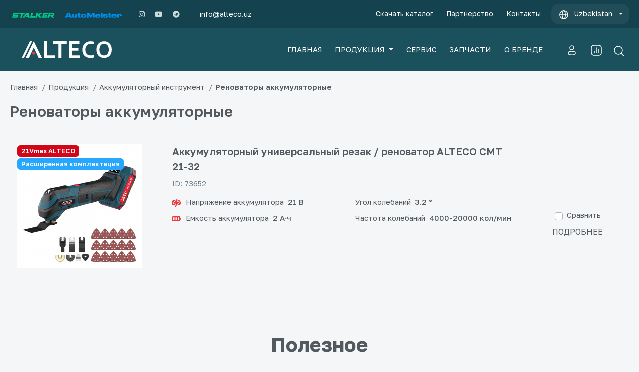

--- FILE ---
content_type: text/html; charset=UTF-8
request_url: https://alteco.uz/akkumulyatornyy-instrument/renovatory-akkumulyatornye
body_size: 12337
content:
<!DOCTYPE html>
<html lang="ru" xmlns:ng="http://angularjs.org" id="ng-app" ng-app="app" prefix="og: http://ogp.me/ns#">
<head>
    <meta charset="utf-8">
    <meta http-equiv="X-UA-Compatible" content="IE=edge">
    <meta name="viewport" content="width=device-width, initial-scale=1, shrink-to-fit=no">
	<meta name="csrf-token" content="MnrIOW428HNkg1ACFMUhJItDWIDwcc7l1XThxD8n"/>
	<link rel="shortcut icon" href="/images/favicon.svg" type="image/x-icon">
	<link rel="icon" href="/images/favicon.svg" type="image/x-icon">
		<title>Реноваторы аккумуляторные</title>
		    <meta name="description" content="Компания ALTECO предлагает оптимальные по соотношению цена/качество электроинструменты, генераторы, мотопомпы, сварочное и строительное оборудование">
		
    			        <meta property="og:title" content="Реноваторы аккумуляторные">
			        <meta property="og:image" content="https://alteco.uz/img/cache/product_big/2/images/CXgfBCQq.jpg">
			        <meta property="og:description" content="Компания ALTECO предлагает оптимальные по соотношению цена/качество электроинструменты, генераторы, мотопомпы, сварочное и строительное оборудование">
				<meta property="og:url" content="https://alteco.uz/akkumulyatornyy-instrument/renovatory-akkumulyatornye">
	<meta property="og:locale" content="ru_RU" />
	<meta property="og:site_name" content="alteco.kz" />
	
                			<!-- Bootstrap core CSS -->
    <link href="/vendor/bootstrap/css/bootstrap.min.css" rel="stylesheet">
	<!-- Custom styles for this template -->
	<link rel="stylesheet" href="/vendor/fontawesome-5.7.2/css/all.min.css"> 
	<link rel="stylesheet" href="/vendor/font-awesome-4.7.0/css/font-awesome.min.css">
    	<link rel="stylesheet" href="/lib/owlcarousel/dist/assets/owl.carousel.min.css">
	<link rel="stylesheet" href="/lib/owlcarousel/dist/assets/owl.theme.default.css">
	<link rel="stylesheet" href="/css/offcanvas-nav.css">	
	<link href="/css/main.css" rel="stylesheet">
	<link href="https://fonts.googleapis.com/css?family=Open+Sans" rel="stylesheet">
	<link href="https://fonts.googleapis.com/css?family=Roboto:300,400&amp;subset=cyrillic" rel="stylesheet">
		<!-- Fonts -->
    <!-- HTML5 shim and Respond.js for IE8 support of HTML5 elements and media queries -->
    <!-- WARNING: Respond.js doesn't work if you view the page via file:// -->
    <!--[if lt IE 9]>
    <script src="https://oss.maxcdn.com/html5shiv/3.7.2/html5shiv.min.js"></script>
    <script src="https://oss.maxcdn.com/respond/1.4.2/respond.min.js"></script>
    <![endif]-->
    
    </head>
<body>
    <div class="m_header">
        <a href="/" class="m_logotype">
            <img src="/images/logo-white.png" alt="">
        </a>
        <a class="m-btn-phone" type="button" aria-expanded="false" href="#" id="dropdownMenuButton" data-toggle="dropdown" aria-haspopup="true">
			<img class="icon-global" src="/images/global.svg">
        </a>
		<div class="dropdown-menu" aria-labelledby="dropdownMenuButton">
			<p class="flags-text"><a href="https://alteco.kz/"><img class="flags" src="/images/flags/kz-r.svg"> Kazakhstan</a></p>
			<p class="flags-text"><a href="https://altecopt.ru/"><img class="flags" src="/images/flags/ru-r.svg"> Russia</a></p>
			<p class="flags-text"><a href="https://alteco.uz/"><img class="flags" src="/images/flags/uz-r.svg"> Uzbekistan</a></p>
			<p class="flags-text"><a href="https://alteco.kg/"><img class="flags" src="/images/flags/kg-r.svg"> Kyrgyzstan</a></p>
		</div>

		<!--<a href="#modal_order_call" data-toggle="modal" class="m-btn-phone" data-target="#modal_order_call">
            <span class="fas fa-phone"></span>
        </a>-->
</div>
<nav id="mobile-main-nav">
  <ul>
    <!--<li><a href="/">Главная</a></li>-->
    <li><a href="/instrument"><img src="/images/nav-icon/apps.svg" class="icon-nav"> Продукция</a></li>
	<li><a href="/info/service.html"><img src="/images/nav-icon/service.svg" class="icon-nav"> Сервис</a></li>
	<li><a href="/info/zapchasti.html"><img src="/images/nav-icon/settings.svg" class="icon-nav"> Запчасти</a></li>
	<li><a href="/info/o-kompanii-alteco.html"><img src="/images/nav-icon/star.svg" class="icon-nav"> О бренде</a></li>
	<li><a href="/info/catalogs.html"><img src="/images/nav-icon/pdf.svg" class="icon-nav"> Скачать каталог</a></li>
	<li><a href="/info/partnership-uz.html"><img src="/images/nav-icon/trust.svg" class="icon-nav"> Партнерство</a></li>
    <li><a href="/info/kontaktyuz.html"><img src="/images/nav-icon/call.svg" class="icon-nav"> Контакты</a></li>
	<li><a href="https://stalker-tools.com/"><img class="top-logo" src="/images/logo/stalker.svg"></a></li>
	<li><a href="https://automeister.kz/"><img class="top-logo" src="/images/logo/automeister.svg"></a></li>
	<!--<li><a href="#modal_order_call" data-toggle="modal" data-target="#modal_order_call">Заказать звонок</a></li>
	<li>
      <a href="#">Поддержка</a>
      <ul>		<li><a href="/info/service.html">Сервис</a></li>
		        <li><a href="#modal_order_call" data-toggle="modal" data-target="#modal_order_call">Заказать звонок</a></li>
      </ul>
    </li>-- -->
  </ul>
    <ul class="bottom-nav sidenav-contacts">
 		<li><a href="https://www.instagram.com/alteco.kz/"><i class="fab fa-instagram"></i></a></li>
		<li><a href="https://www.youtube.com/channel/UCXl5ZR4ONhuL9ZPjzEr3xYg"><i class="fab fa-youtube"></i></a></li>
		<li><a href="https://t.me/altecokz"><i class="fab fa-telegram"></i></a></li>
	</ul>
	<div><a href="mailto:info@alteco.uz" target="_blank" title="Написать на Email">info@alteco.uz</a></div>
</nav>

    <!-- Navigation -->
    <nav class="navbar navbar-expand-lg alteco-top-nav ">
      <div class="container">
        <button class="navbar-toggler navbar-toggler-right" type="button" data-toggle="collapse" data-target="#navbarResponsive" aria-controls="navbarResponsive" aria-expanded="false" aria-label="Toggle navigation">
          <span class="navbar-toggler-icon"></span>
        </button>
        <div class="collapse navbar-collapse" id="navbarResponsive">
		<div class="top-nav-contacts">
			<ul class="navbar-nav mr-auto">
				<li><a href="https://stalker-tools.com/" title="STALKER – Инструмент и оборудование DIY"><img class="top-logo" src="/images/logo/stalker.svg"></a></li>
				<li class="mr-4"><a href="https://automeister.kz/" title="AutoMeister – Автосервисное оборудование"><img class="top-logo" src="/images/logo/automeister.svg"></a></li>
				<li><a href="https://www.instagram.com/alteco.kz/" target="_blank"><i class="fab fa-instagram"></i></a></li>
				<li><a href="https://www.youtube.com/@altecokz" target="_blank"><i class="fab fa-youtube"></i></a></li>
				<li><a href="https://t.me/altecokz" target="_blank"><i class="fab fa-telegram"></i></a></li>
				<li class="nav-email"><a href="mailto:info@alteco.uz" target="_blank">info@alteco.uz</a></li>
			</ul>
		</div>
          <ul class="navbar-nav ml-auto top-nav-menu">
		              <li class="nav-item">
              <a class="nav-link" href="/info/catalogs.html">Скачать каталог</a>
            </li>
			<li class="nav-item">
              <a class="nav-link" href="/info/partnership-uz.html">Партнерство</a>
            </li>
			<li class="nav-item">
              <a class="nav-link" href="/info/kontaktyuz.html">Контакты</a>
            </li>

			<!--<li class="nav-item call-order-btn country-ml">
				<a class="nav-link dropdown-toggle" role="button" aria-expanded="false" href="#"><img src="/images/global.svg"><span class="country-prl">Kazakhstan</span></a>
				<div class="dropdown-menu" id="dropdownContent2">
					<p><a class="URL" href="https://alteco.kz/"><img class="flags" src="/images/flags/kz.svg"> Kazakhstan</a></p>
					<p><a class="URL" href="https://altecopt.ru/"><img class="flags" src="/images/flags/ru.svg"> Russia</a></p>
					<p><a class="URL" href="https://alteco.uz/"><img class="flags" src="/images/flags/uz.svg"> Uzbekistan</a></p>
					<p><a class="URL" href="https://alteco.kg/"><img class="flags" src="/images/flags/kg.svg"> Kyrgyzstan</a></p>
				</div>
			</li>-->

			<li class="nav-item call-order-btn country-ml">
				<a class="nav-link dropdown-toggle" type="button" aria-expanded="false" href="#" id="dropdownMenuButton" data-toggle="dropdown" aria-haspopup="true">
					<img src="/images/global.svg"><span class="country-prl">Uzbekistan</span>
				</a>
				<div class="dropdown-menu" aria-labelledby="dropdownMenuButton">
					<p class="flags-text"><a href="https://alteco.kz/"><img class="flags" src="/images/flags/kz-r.svg"> Kazakhstan</a></p>
					<p class="flags-text"><a href="https://altecopt.ru/"><img class="flags" src="/images/flags/ru-r.svg"> Russia</a></p>
					<p class="flags-text"><a href="https://alteco.uz/"><img class="flags" src="/images/flags/uz-r.svg"> Uzbekistan</a></p>
					<p class="flags-text"><a href="https://alteco.kg/"><img class="flags" src="/images/flags/kg-r.svg"> Kyrgyzstan</a></p>
				</div>
		  	</li>
			<!--<li class="nav-item call-order-btn country-ml">
				<a class="nav-link dropdown-toggle" type="button" aria-expanded="false" href="#" id="dropdownMenuButton" data-toggle="dropdown" aria-haspopup="true">
					<span class="country-prl">ALTECO</span>
				</a>
				<div class="dropdown-menu dropdown-menu-brands" aria-labelledby="dropdownMenuButton">
					<div class="flags-text">
						<a href="https://alteco.uz/">
						<img src="/images/svg/doted-r.svg" class="left-img-brands">
						<div>
							<p class="brands-title">ALTECO</p>
							<p class="brands-caption">Инструмент и оборудование</p>
						</div>
						</a>
					</div>
					<div class="flags-text">
						<a href="https://stalker-tools.com/">
						<img src="/images/svg/dot.svg" class="left-img-brands">
						<div>
							<p class="brands-title">STALKER</p>
							<p class="brands-caption">Инструмент и оборудование DIY</p>
						</div>
						</a>
					</div>
					<div class="flags-text">
						<a href="https://automeister.kz/">
						<img src="/images/svg/dot.svg" class="left-img-brands">
						<div>
							<p class="brands-title">AutoMeister</p>
							<p class="brands-caption">Автосервисное оборудование</p>
						</div>
						</a>
					</div>
				</div>
		  	</li>-->
			<!--<li class="nav-item call-order-btn"> <img class="arrows" src="/images/flags/arrow.svg">
				<a href="#modal_order_call" class="nav-link" data-toggle="modal" data-target="#modal_order_call">
                   Заказать звонок
                </a>	
            </li>-->
          </ul>
        </div>
      </div>
    </nav>
	<!-- Navigation -->
    <nav class="navbar navbar-expand-lg  alteco-nav">
      <div class="container">
        <a class="navbar-brand" href="/"><img src="/images/logo-alteco-white.svg" alt="" title="" style="width:180px;"></a>
        <button class="navbar-toggler navbar-toggler-right" type="button" data-toggle="collapse" data-target="#navbarResponsive" aria-controls="navbarResponsive" aria-expanded="false" aria-label="Toggle navigation">
          <span class="navbar-toggler-icon"></span>
        </button>
        <div class="collapse navbar-collapse" id="navbarResponsive" style="position:relative">
          <ul class="navbar-nav ml-auto main-nav-menu">
            <li class="nav-item">
              <a class="nav-link" href="/">ГЛАВНАЯ</a>
            </li>
			<li class="nav-item dropdown">
              <a class="nav-link dropdown-toggle" href="#" id="navbarDropdown">
                ПРОДУКЦИЯ
              </a>
            </li>
            <li class="nav-item">
              <a class="nav-link" href="/info/service.html">СЕРВИС</a>
            </li>
			<li class="nav-item">
              <a class="nav-link" href="/info/zapchasti.html">ЗАПЧАСТИ</a>
            </li>
            <li class="nav-item">
              <a class="nav-link" href="/info/o-kompanii-alteco.html">О БРЕНДЕ</a>
            </li>
          </ul>
			
			<ul class="navbar-nav nav-icons">
				<li class="nav-item">
				  <a class="nav-link" href="/my" title="Войти или зарегистрироваться"><img src="/images/user.svg"></a>
				</li>  
								<li class="nav-item"> 
				  <a class="nav-link pos-rel" href="/comparison"><img src="/images/chart.svg"></a>
				</li> 
		
			</ul>
			<div class="search-blcok">
				<form  action="https://alteco.uz/search" role="search" method="get">
					<div class="search-wrapper">
						<div class="input-holder">
							<input type="text" class="search-input js__main-search" name="q" placeholder="Введите запрос для поиска..." />
							<button type="submit" class="search-icon" onclick="searchToggle(this, event);"><img src="/images/search.svg"></button>
						</div>
						<span class="close" onclick="searchToggle(this, event);" style="display:none;"></span>
						<div class="result-container"></div>
					</div>
				</form>
			</div>
        </div>
      </div>
    </nav>
	<nav class="nav-main-menu dropdown-block" aria-labelledby="navbarDropdownPortfolio" style="display:none;">
		<div class="container main-menu-block">
					<div class="row" id="main-menu-block">
				
				<div class="col-md-4">
					<!-- Category -->
					<div class="nav-category-block">
						<div class="nav-category-header screwdriver-ico"><a href="/akkumulyatornyy-instrument">Аккумуляторный инструмент</a></div>
						<ul>
							<li><a href="/akkumulyatornyy-instrument/shurupoverty-akkumulyatornye">Шуруповерты</a></li>
							<li><a href="/akkumulyatornyy-instrument/perforatory-akkumulyatornye">Перфораторы</a></li>
							<li><a href="/akkumulyatornyy-instrument/vintoverty">Гайковерты / Винтоверты</a></li>
							<li><a href="/akkumulyatornyy-instrument/treshchetki-akkumulyatornye">Трещетки</a></li>
							<li><a href="/akkumulyatornyy-instrument/otvertki-akkumulyatornye">Отвертки</a></li>
							<li><a href="/akkumulyatornyy-instrument/shlifmashiny-akkumulyatornye">Углошлифовальные машины</a></li>
							<li><a href="/akkumulyatornyy-instrument/diskovye-pily-akkumulyatornye">Дисковые пилы</a></li>
							<li><a href="/akkumulyatornyy-instrument/akkumulyatornye-ekscentrikovye-shlifmashiny">Эксцентриковые шлифмашины</a></li>
							<li><a href="/akkumulyatornyy-instrument/sabelnye-pily-akkumulyatornye">Сабельные пилы</a></li>
							<li><a href="/akkumulyatornyy-instrument/renovatory-akkumulyatornye">Универсальные резаки</a></li>
							<!--<li><a href="/akkumulyatornyy-instrument/lobzikovye-pily-akkumulyatornye">Лобзиковые пилы</a></li>-->
							<li><a href="/akkumulyatornyy-instrument/akkumulyatornye-cepnye-pily">Цепные пилы</a></li>
							<li><a href="/akkumulyatornyy-instrument/trimmery-akkumulyatornye">Триммеры</a></li>
							<li><a href="/akkumulyatornyy-instrument/akkumulyatornye-feny">Фены</a></li>
							<li><a href="/akkumulyatornyy-instrument/akkumulyatornye-kraskoraspyliteli">Краскораспылители</a></li>
							<li><a href="/akkumulyatornyy-instrument/vozduhoduvki-akkumulyatornyy">Воздуходувки</a></li>
							<li><a href="/akkumulyatornyy-instrument/akkumulyatornye-gvozdezabevnye-pistolety">Гвоздезабивные пистолеты</a></li>
							<li><a href="/akkumulyatornyy-instrument/akkumulyatornye-zaklepochniki">Заклепочники</a></li>
							<li><a href="/akkumulyatornyy-instrument/kleevye-pistolety-akkumulyatornye-termopistolety">Клеевые пистолеты <img src="/img/new_sticker.png" alt=""></a></li>
							<li><a href="/akkumulyatornyy-instrument/akkumulyatory">Аккумуляторы</a></li>
							<li><a href="/akkumulyatornyy-instrument/zaryadnye-ustroystva-akb">Зарядные устройства</a></li>
							<li><a href="/akkumulyatornyy-instrument/akkumulyatornye-aksessuary">Аксессуары</a></li>
							<li><a href="/akkumulyatornyy-instrument/rashodnye-materialy-akb">Расходные материалы</a></li>
						</ul>
					</div>
					<div class="nav-category-block">
						<div class="nav-category-header angle_grinder-ico"><a href="/shlifovalnye-mashiny">Шлифовальные машины</a></div>
						<ul>
							<li><a href="/instrument/ugloshlifovalnye-mashiny">Углошлифовальные машины</a></li>
							<li><a href="/instrument/polirovochnye-mashiny">Полировочные машины</a></li>
							<li><a href="/elektroinstrument/shchetochnye-shlifmashiny">Щеточные шлифмашины <img src="/img/new_sticker.png" alt=""></a></li>
							<li><a href="/instrument/shtroborezy-borozdodely">Штроборезы / Бороздоделы</a></li>
							<li><a href="/elektroinstrument/pryamye-shlifmashiny">Прямые шлифовальные машины <img src="/img/new_sticker.png" alt=""></a></li>
							<li><a href="/instrument/shlifmashiny-po-betonu">Шлифмашины по бетону</a></li>
							<li><a href="/instrument/plosko-i-vibroshlifovalnye-mashiny">Плоско и виброшлифмашины</a></li>
							<li><a href="/instrument/ekscentrikovye-shlifovalnye-mashiny">Эксцентриковые шлифмашины</a></li>
							<li><a href="/instrument/lentochnye-shlifmashiny">Ленточные шлифмашины</a></li>

						</ul>
					</div>	
					<!-- Category -->
					<!-- Category -->
					<div class="nav-category-block">
					<div class="nav-category-header drill-ico"><a href="/elektroinstrument">Дрели, шуруповерты и миксеры</a></div>
						<ul>
							<li><a href="/instrument/dreli">Дрели</a></li>
							<li><a href="/instrument/shurupoverty-setevye">Шуруповерты</a></li>
							<li><a href="/instrument/stroitelnye-miksery">Строительные миксеры</a></li>
						</ul>
					</div>
				<!-- Category -->
					<div class="nav-category-block">
					<div class="nav-category-header perforator-icon"><a href="/elektroinstrument">Перфораторы и отбойные молотки</a></div>
						<ul>
							<li><a href="/instrument/perforatory">Перфораторы</a></li>
							<li><a href="/instrument/otboynye-molotki">Отбойные молотки</a></li>
						</ul>
					</div>	
					<!-- Category start -->
					<div class="nav-category-block">
						<div class="nav-category-header auto-icon"><a href="avtotovary">Автотовары</a></div>
						<ul>
							<li><a href="/avtotovary/gaykoverty">Гайковерты</a></li>
							<li><a href="/avtotovary/zaryadnye-ustroystva">Пуско-зарядные устройства</a></li>
						</ul>
					</div>	
					<!-- Category end -->
					 <!-- Category -->
					<div class="nav-category-block">
						<div class="nav-category-header others-icon"><a href="/elektroinstrument">Прочие</a></div>
						<ul>
							<li><a href="/instrument/tehnicheskie-feny">Технические фены</a></li>
							<li><a href="/elektroinstrument/kleevye-pistolety-termopistolety">Клеевые пистолеты <img src="/img/new_sticker.png" alt=""></a></li>
							<li><a href="/elektroinstrument/gravery">Граверы <img src="/img/new_sticker.png" alt=""></a></li>
						</ul>
					</div>
					<!-- Category -->
					<div class="nav-category-block">
						<div class="nav-category-header measuring-icon"><a href="/instrument/lazernye-dalnomery">Измерительные приборы</a></div>
						<ul>
							<li><a href="/instrument/lazernye-dalnomery">Лазерные дальномеры <img src="/img/new_sticker.png" alt=""></a></li>
						</ul>
					</div>	
					
					

				</div>			
				<div class="col-md-4">
					<!-- Category -->
					<div class="nav-category-block">
					<div class="nav-category-header garden-ico"><a href="/sadovaya-tehnika">Садовая техника</a></div>
						<ul>
							<li><a href="/sadovaya-tehnika/snegouborochnye-mashiny">Снегоуборочные машины</a></li>
							<li><a href="/sadovaya-tehnika/gazonokosilki">Газонокосилки</a></li>
							<li><a href="/sadovaya-tehnika/kultivatory-1">Мотокультиваторы</a></li>
							<li><a href="/sadovaya-tehnika/benzopily">Бензопилы</a></li>
							<li><a href="/sadovaya-tehnika/elektropily-1">Электропилы</a></li>
							<li><a href="/sadovaya-tehnika/trimmery">Триммеры</a></li>
							<li><a href="/sadovaya-tehnika/kustorezy">Кусторезы <img src="/img/new_sticker.png" alt=""></a></li>
							<li><a href="/sadovaya-tehnika/motobury">Мотобуры</a></li>
							<li><a href="/sadovaya-tehnika/kraskopulty">Краскораспылители</a></li>
							<li><a href="/sadovaya-tehnika/elektricheskie-vozduhoduvki">Воздуходувки электрические </a></li>
							<li><a href="/sadovaya-tehnika/zatochnye-stanki">Заточные станки <img src="/img/new_sticker.png" alt=""></a></li>
						</ul>
					</div>
					<div class="nav-category-block">
					<div class="nav-category-header cleaning-icon"><a href="/klining">Клининг</a></div>
						<ul>
							<li><a href="/klining/apparaty-vysokogo-davleniya">Аппараты высокого давления</a></li>
							<li><a href="/klining/pylesosy">Строительные пылесосы</a></li>
						</ul>
					</div>
					<div class="nav-category-block">
						<div class="nav-category-header diamond-icon"><a href="/almaznoe-burenie">Алмазное бурение</a></div>
						<ul>
							<li><a href="/almaznoe-burenie/mashiny-almaznogo-bureniya">Машины алмазного бурения</a></li>
							<li><a href="/almaznoe-burenie/dreli-almaznogo-bureniya">Дрели алмазного бурения</a></li>
							<li><a href="/almaznye-koronki">Алмазные коронки</a></li>
						</ul>
					</div>
					<div class="nav-category-block">
						<div class="nav-category-header metalworking-icon"><a href="/metalloobrabotka">Металлообработка</a></div>
						<ul>
							<li><a href="/metalloobrabotka/sverlilnye-stanki">Сверлильные станки</a></li>
							<li><a href="/metalloobrabotka/otreznye-mashiny-po-metallu">Отрезные машины по металлу</a></li>
							<li><a href="/metalloobrabotka/tochilnye-stanki">Точильные станки</a></li>
							<li><a href="/metalloobrabotka/elektricheskie-nozhnicy">Электрические ножницы</a></li>
							<li><a href="/elektroinstrument/lentochnaya-pily">Ленточные пилы <img src="/img/new_sticker.png" alt=""></a></li>
						</ul>
					</div>
					<!-- Category -->
					<div class="nav-category-block">
						<div class="nav-category-header woodworking-icon"><a href="/derevoobrabotka">Деревообработка</a></div>
						<ul>
							<li><a href="/derevoobrabotka/torcovochnye-pily">Торцовочные пилы</a></li>
							<li><a href="/derevoobrabotka/cirkulyarnye-pily">Циркулярные пилы</a></li>
							<li><a href="/derevoobrabotka/lobzikovie-pily">Лобзиковые пилы</a></li>
							<li><a href="/derevoobrabotka/frezernye-mashiny">Фрезерные машины</a></li>
							<li><a href="/derevoobrabotka/diskovye-pily">Дисковые пилы</a></li>
							<li><a href="/derevoobrabotka/elektricheskie-rubanki">Рубанки электрические</a></li>
							<li><a href="/derevoobrabotka/sabelnye-pily">Сабельные пилы</a></li>
							<li><a href="/derevoobrabotka/universalnye-rezaki">Реноваторы / Универсальные резаки</a></li>
							<li><a href="/derevoobrabotka/steplery">Cтеплеры</a></li>
							<!--<li><a href="/instrument/plitkorezy">Плиткорезы</a></li>-->
							<li><a href="/derevoobrabatyvayushchie-stanki/mnogofunkcionalnye-stanki-po-derevu">Многофункциональные станки</a></li>
							<li><a href="/derevoobrabatyvayushchie-stanki/lentochnye-pily-po-derevu">Ленточные пилы по дереву</a></li>
							<li><a href="/derevoobrabatyvayushchie-stanki/tarelchato-lentochnye-shlifovalnye-stanki">Тарельчато-ленточные шлифовальные станки</a></li>
							<li><a href="/derevoobrabatyvayushchie-stanki/reysmusovye-stanki">Рейсмусовые станки</a></li>
							<li><a href="/derevoobrabatyvayushchie-stanki/tokarnye-stanki">Токарные станки</a></li>
						</ul>
					</div>	
					<!-- Category -->
					<div class="nav-category-block">
						<div class="nav-category-header construction-icon"><a href="/stroitelnaya-tehnika">Строительное оборудование</a></div>
						<ul>
							<li><a href="/stroitelnaya-tehnika/betonosmesiteli-betonomeshalki">Бетоносмесители / бетономешалки</a></li>
							<li><a href="/stroitelnaya-tehnika/vibrotrambovki">Вибротрамбовки</a></li>
							<li><a href="/stroitelnaya-tehnika/vibroplity">Виброплиты</a></li>
							<li><a href="/stroitelnaya-tehnika/zatirochnye-mashiny">Затирочные машины по бетону</a></li>
							<li><a href="/stroitelnaya-tehnika/rezchiki-shvov">Резчики швов</a></li>
							<li><a href="/stroitelnaya-tehnika/rezchiki-sten">Резчики стен</a></li>
						</ul>
					</div>	
									
				
				</div>
				<div class="col-md-4">
					<!-- Category -->
					<div class="nav-category-block">
						<div class="nav-category-header welding-icon"><a href="https://alteco.kz/svarochnoe-oborudovanie">Сварочное оборудование</a></div>
						<ul>
							<li><a href="/svarochnoe-oborudovanie/ruchnaya-dugovaya-svarka-mma"> Ручная дуговая сварка</a></li>
							<li><a href="/svarochnoe-oborudovanie/plazmorezy">Плазморезы</a></li>
							<li><a href="/svarochnoe-oborudovanie/argonodugovaya-svarka">Аргонодуговая сварка</a></li>
							<li><a href="/svarochnoe-oborudovanie/svarochnye-poluavtomaty">Сварочные полуавтоматы</a></li>
							<li><a href="/svarochnoe-oborudovanie/svarochnye-generatory">Сварочные генераторы</a></li>
							<li><a href="/svarochnoe-oborudovanie/svarochnye-agregaty">Сварочные агрегаты <img src="/img/new_sticker.png" alt=""></a></li>
						</ul>
					</div>	

					<!-- Category -->
					<div class="nav-category-block">
						<div class="nav-category-header generator-compressor-icon"><a href="/silovaya-tehnika">Силовая техника</a></div>
						<ul>
						<li><a href="/silovaya-tehnika/bytovye-generatory">Бытовые генераторы</a></li>
							<li><a href="/silovaya-tehnika/professionalnye-generatory">Профессиональные генераторы</a></li>
							<li><a href="/silovaya-tehnika/dizelnye-generatory">Дизельные генераторы <img src="/img/new_sticker.png" alt=""></a></li>
							<li><a href="/silovaya-tehnika/elektricheskie-vintovye-kompressory">Электрические винтовые компрессоры</a></li>
							<li><a href="/silovaya-tehnika/dizelnye-vintovye-kompressory">Дизельные винтовые компрессоры</a></li>
							<li><a href="/silovaya-tehnika/bezmaslyanye-kompressory">Поршневые компрессоры</a></li>
							<li><a href="/silovaya-tehnika/portativnye-kompressory">Масляные компрессоры</a></li>
							<li><a href="/silovaya-tehnika/stabilizatory-napryazheniya">Стабилизаторы напряжения</a></li>
							<li><a href="/silovaya-tehnika/udliniteli-na-katushke">Удлинители на катушке</a></li>
						</ul>
					</div>						
					<!-- Category -->
					<div class="nav-category-block">
						<div class="nav-category-header stanki-icon"><a href="/stanki-dlya-raboty-s-armaturoy">Станки для работы с арматурой</a></div>
						<ul>
							<li><a href="/stanki-dlya-raboty-s-armaturoy/stanki-dlya-gibki-armatury">Станки для гибки арматуры</a></li>
							<li><a href="/stanki-dlya-raboty-s-armaturoy/stanki-dlya-rezki-armatury">Станки для резки арматуры</a></li>
							<li><a href="/stanki-dlya-raboty-s-armaturoy/pravilno-vytyazhnye-stanki">Правильно-вытяжные станки</a></li>
							<li><a href="/stanki-dlya-raboty-s-armaturoy/pravilno-gibochnye-stanki">Правильно-гибочные станки</a></li>
						</ul>
					</div>
					<!-- Category -->
					<div class="nav-category-block">
						<div class="nav-category-header heatgun-icon"><a href="/klimaticheskoe-oborudovanie">Климатическое оборудование</a></div>
						<ul>
							<li><a href="/klimaticheskoe-oborudovanie/teplovye-pushki-elektricheskie-professionalnye">Электрические тепловые пушки</a></li>
							<li><a href="/klimaticheskoe-oborudovanie/gazovye-teplovye-pushki">Газовые тепловые пушки</a></li>
							<li><a href="/klimaticheskoe-oborudovanie/dizelnye-teplovye-pushki">Дизельные тепловые пушки</a></li>
						</ul>
					</div>	
					<!-- Category -->
					<div class="nav-category-block">
						<div class="nav-category-header pump-ico"><a href="/nasosy-i-motopompy">Насосы и мотопомпы</a></div>
						<ul>
							<li><a href="/nasosy-i-motopompy/portativnye-motopompy">Мотопомпы</a></li>
							<li><a href="/nasosy-i-motopompy/cirkulyacionnye-nasosy">Циркуляционные насосы</a></li>
							<li><a href="/nasosy-i-motopompy/drenazhnye-nasosy">Дренажные насосы</a></li>
							<li><a href="/nasosy-i-motopompy/stancii-vodosnabzheniya">Станции водоснабжения</a></li>
							<li><a href="/nasosy-i-motopompy/poverhnostnye-nasosy">Поверхностные насосы</a></li>
							<li><a href="/nasosy-i-motopompy/ckvazhinnye-nasosy">Скважинные насосы</a></li>
							<li><a href="/nasosy-i-motopompy/fekalnye-nasosy">Фекальные насосы</a></li>
						</ul>
					</div>
					<!-- Category -->
					<div class="nav-category-block">
						<div class="nav-category-header accessories-icon"><a href="/rashodnye-materialy-i-osnastka">Расходные материалы и оснастка</a></div>
						<ul>
							<li><a href="/rashodnye-materialy-i-osnastka/almaznye-diski">Алмазные диски <img src="/img/new_sticker.png" alt=""></a></li>
							<li><a href="/rashodnye-materialy-i-osnastka/almaznye-chashki">Алмазные чашки <img src="/img/new_sticker.png" alt=""></a></li>
							<li><a href="/rashodnye-materialy-i-osnastka/diski">Алмазные отрезные диски</a></li>
							<li><a href="/rashodnye-materialy-i-osnastka/borfrezy">Борфрезы <img src="/img/new_sticker.png" alt=""></a></li>
							<li><a href="/rashodnye-materialy-i-osnastka/koronki">Коронки <img src="/img/new_sticker.png" alt=""></a></li>
							<li><a href="/rashodnye-materialy-i-osnastka/bury">Буры по бетону</a></li>
							<li><a href="/rashodnye-materialy-i-osnastka/zubily">Зубила</a></li>
							<li><a href="/rashodnye-materialy-i-osnastka/sverla">Сверла корончатые</a></li>
							<li><a href="/rashodnye-materialy-i-osnastka/shchetki">Щетки для щеточных шлифмашин</a></li>
							<li><a href="/rashodnye-materialy-i-osnastka/adaptery">Адаптеры и удлинители для коронок</a></li>
							<li><a href="/rashodnye-materialy-i-osnastka/shtifty">Штифты</a></li>
							<li><a href="/rashodnye-materialy-i-osnastka/sterzhni-kleevye">Стержни клеевые <img src="/img/new_sticker.png" alt=""></a></li>
							<li><a href="/rashodnye-materialy-i-osnastka/nasadka-dlya-miksera">Насадки для миксера</a></li>
							<li><a href="/rashodnye-materialy-i-osnastka/lenty-i-polotna-dlya-lentochnyh-pil">Ленты и полотна для ленточных пил</a></li>
							<li><a href="/rashodnye-materialy-i-osnastka/nasadki-dlya-pyleudaleniya">Насадки для пылеудаления</a></li>
							<li><a href="/rashodnye-materialy-i-osnastka/napravlyayushchie-shiny">Направляющие шины</a></li>
							<li><a href="/rashodnye-materialy-i-osnastka/diski-dlya-zatochki-cepey">Диски для заточки цепей <img src="/img/new_sticker.png" alt=""></a></li>
						</ul>
						</div>
				</div>	
					
				</div>
				
			</div>	<!--/#main-menu-block -->
					</div>

	</nav>			    <!-- Page Content -->
	<div class="container-fluid" style="background:#f4f6f8">
		<div class="container" style="background:#f4f6f8">
						<nav aria-label="breadcrumb" class="row full-page-m">	
				<ol itemscope itemtype="http://schema.org/BreadcrumbList" class="breadcrumb">
					<li itemprop="itemListElement" itemscope itemtype="http://schema.org/ListItem" class="breadcrumb-item">
						<a itemprop="item" href="https://alteco.uz">
							<span itemprop="name">Главная</span>
						</a>
						<meta itemprop="position" content="1" />
					</li>
										<li itemprop="itemListElement" itemscope itemtype="http://schema.org/ListItem" class="breadcrumb-item">
																				<a itemprop="item" href="https://alteco.uz/instrument">
								<span itemprop="name">Продукция</span>
							</a>
														<meta itemprop="position" content="2" />
											</li>
										<li itemprop="itemListElement" itemscope itemtype="http://schema.org/ListItem" class="breadcrumb-item">
																				<a itemprop="item" href="https://alteco.uz/akkumulyatornyy-instrument">
								<span itemprop="name">Аккумуляторный инструмент</span>
							</a>
														<meta itemprop="position" content="3" />
											</li>
										<li itemprop="itemListElement" itemscope itemtype="http://schema.org/ListItem" class="breadcrumb-item">
																					<span itemprop="name">Реноваторы аккумуляторные</span>
														<meta itemprop="position" content="4" />
											</li>
									</ol>
			</nav>
			
            
<!-- AAAAAAAAA -->


<!-- AAAAAAAAAA -->

<section class="products row">
<div class="col-md-12 m-prl">
<h1 name="ancor">
	Реноваторы аккумуляторные
		</h1>

<div class="cat-caption">
	
</div>


                                            <div class="row">
                            <div class="col-md-12 full-page">
                                                                                                    <div class="row product-item">
			<div class="col-md-3 product-image">
				<div class="prod-stickers">
											<div class="product-badge" style="color:#ffffff; background:#d10618">
							21Vmax ALTECO
						</div>
											<div class="product-badge" style="color:#ffffff; background:#27a7fe">
							Расширенная комплектация
						</div>
									</div>
			
			
												<a href="https://alteco.uz/akkumulyatornyy-universalnyy-rezak-alteco-cmt-21-32.html">
					<img class="img-responsive lazy loading"
										 data-src="https://alteco.uz/img/cache/product_medium/2/images/DlMzZlnh.jpg"
					 data-srcset="https://alteco.uz/img/cache/product_medium/2/images/DlMzZlnh.jpg 1x, https://alteco.uz/img/cache/product_medium500/2/images/DlMzZlnh.jpg 2x, https://alteco.uz/img/cache/product_big/2/images/DlMzZlnh.jpg 3x"
						style="height:auto" /> 

															</a>
					
			</div>
			<div class="col-md-7 product-info">
			  <div class="product-name"><a href="https://alteco.uz/akkumulyatornyy-universalnyy-rezak-alteco-cmt-21-32.html">Аккумуляторный универсальный резак / реноватор ALTECO CMT 21-32 </a></div>
			  <div class="product-id">ID:
			   
			  73652 
			  	
			  </div>
			  <div class="product-features">
				<ul>
										
							
					
																																																																																																																	<li><div>
																			<img src="/images/f-icons/battery-charge.svg"/>
																			Напряжение аккумулятора</div>
									<span>21 В</span></li>
																																																																								<li><div>
																			<img src="/images/f-icons/specifications/03-battery.svg"/>
																			Емкость аккумулятора</div>
									<span>2 А&middot;ч</span></li>
																																																																																																		<li><div>
																			Угол колебаний</div>
									<span>3.2 &deg;</span></li>
																																																																								<li><div>
																			Частота колебаний</div>
									<span>4000-20000 кол/мин </span></li>
																																																																																																																																																																				</ul>
			  </div>
			</div>
			<div class="col-md-2 product-actions">
				<div class="custom-control custom-checkbox">
					 <input
                    type="checkbox"
                    class="custom-control-input js-add-to-compare"
                                        data-id="4266"
					id="product4266"
					data-category_id="518"
					> 
					<label class="custom-control-label" for="product4266" style="display:inline;"><a class="compare_link" href="https://alteco.uz/comparison">Сравнить</a></label>
				</div>
				<a class="read-more" href="https://alteco.uz/akkumulyatornyy-universalnyy-rezak-alteco-cmt-21-32.html" title="Подробнее о Аккумуляторный универсальный резак / реноватор ALTECO CMT 21-32">Подробнее</a>
			</div>
</div>
                                                            </div>
							<div class="foot-pag clearfix col-md-12">
								<div class="pull-right pagi"></div>
							</div>
                        </div>
                    
	<input type="hidden" id="category" data-alias="renovatory-akkumulyatornye">

	
</section> 

			
			<!-- Section info  -->
	
	<h2 class="text-center"><span>Полезное</span></h2>
		<div class="row why-we">
			<div class="col-lg-4 mb-4">
				<div class="card h-100 justify-content-center">
					<div class="card-body card-body-new">
						<div class="polez-img img-fliud">
							<img src="/images/card/p-01.png">
						</div>
						<p class="polez-text">Стать дилером</p>
						<p class="polez-title">Партнерство</p>
						<div>
							<button class="btn btn-alteco-blue"><a class="read-more" href="/info/partnership-uz.html">Подробнее</a></button>
						</div>
					</div>
				</div>
			</div>
			<div class="col-lg-4 mb-4">
				<div class="card h-100 justify-content-center">
					<div class="card-body card-body-new">
						<div class="polez-img img-fliud">
							<img src="/images/card/p-02.png">
						</div>
						<p class="polez-text">Авторизованные сервисные центры</p>
						<p class="polez-title">Сервис</p>
						<div>
							<button class="btn btn-alteco-blue"><a class="read-more" href="/info/service.html">Подробнее</a></button>
						</div>
					</div>
				</div>
			</div>
			<div class="col-lg-4 mb-4">
				<div class="card h-100 justify-content-center">
					<div class="card-body card-body-new">
						<div class="polez-img img-fliud">
							<img src="/images/card/p-03.webp">
						</div>
						<p class="polez-text">Скачать каталог [.PDF]</p>
						<p class="polez-title">Каталог</p>
						<div>
							<button class="btn btn-alteco-blue"><a class="read-more" href="/info/catalogs.html">Подробнее</a></button>
						</div>
					</div>
				</div>
			</div>
		</div>

	<!-- Section info -->

			<!-- Subscribe Section --    
			<div class="subscribe-section" style="    display: flex;">
					<div class="row subscribe-block align-items-center h-100">
						<div class="col-lg-6 mx-auto">
							<div class="row description">
								<div class="col-md-5"><p class="title text-center">ПОДПИШИСЬ</p></div> 
								<div class="col-md-7 desc"><p>Только самое интересное и полезное!</p></div>
							</div>
						</div>
						<div class="col-lg-6">
							<div class="row subscribe-form" id="subscribers_form_body">
									<div class="col-md-6 mb-2">
									<form action="https://alteco.uz/subscribe" method="post">
										<input class="form-control" type="text" placeholder="Введите свой Email" aria-label="Введите свой Email" name="email">
										<input type="hidden" name="_token" value="MnrIOW428HNkg1ACFMUhJItDWIDwcc7l1XThxD8n">
										<input type="hidden" id="subscribe_url_body" value="https://alteco.uz/subscribe">
										<input type="hidden" name="name" value="Null">
										<div class="email_error error response"></div>
										<div class="success response"></div>
									</form>	
									</div>	
									<div class="col-md-6">
										<button class="btn btn-alteco-red" id="add-subscriber_body">Подписаться</button>
									</div>	
								</form>
							</div>
						</div>
					</div>	
			</div>
			<-- .Subscribe Section -->
        </div>
		 </div> 
                <div id="ohsnap"></div>

    <div class="preloadPage">
        <div id="floatingCirclesG">
            <div class="f_circleG" id="frotateG_01"></div>
            <div class="f_circleG" id="frotateG_02"></div>
            <div class="f_circleG" id="frotateG_03"></div>
            <div class="f_circleG" id="frotateG_04"></div>
            <div class="f_circleG" id="frotateG_05"></div>
            <div class="f_circleG" id="frotateG_06"></div>
            <div class="f_circleG" id="frotateG_07"></div>
            <div class="f_circleG" id="frotateG_08"></div>
        </div>
    </div>
    <!-- Social start -->

	<div class="container-fluid social-bg">
		<div class="container">
			<div class="row">
				<div class="col-md-4">
					<p class="social-text">Подписывайтесь на нас</p>
				</div>
				<div class="col-md-4 d-flex align-items-center">
					<div class="social-block-bg center">
						<ul>
							<li><a href="https://www.instagram.com/alteco.kz/" target="_blank"><i class="fab fa-instagram"></i></a></li>
							<li><a href="https://www.youtube.com/@altecokz" target="_blank"><i class="fab fa-youtube"></i></a></li>
							<li><a href="https://t.me/altecokz" target="_blank"><i class="fab fa-telegram"></i></a></li>
						</ul>
					</div>
				</div>
				<div class="col-md-4">
					<p class="social-text text-end"><a class="hashtag" target="_blank" href="https://www.instagram.com/explore/search/keyword/?q=%23alteco">#alteco</a> <a class="hashtag" target="_blank" href="https://www.instagram.com/explore/search/keyword/?q=%23altecokz">#altecokz</a></p>
				</div>
			</div>
		</div>
	</div>

	<!-- Social end -->

 
 
 	<!-- Footer -->
    <footer class="bg-alteco" >
		<div class="container footer-block">
			<div class="row">
				<div class="col-md">
					<div class="mobile-dis">
					<div class="title">Подпишись</div>
					<div class="social-block">
						<ul>
							<li><a href="https://www.instagram.com/alteco.kz/" target="_blank"><i class="fab fa-instagram"></i></a></li>
							<li><a href="https://www.youtube.com/@altecokz" target="_blank"><i class="fab fa-youtube"></i></a></li>
							<li><a href="https://t.me/altecokz" target="_blank"><i class="fab fa-telegram"></i></a></li>
						</ul>
					</div>
					<span class="description"><a class="hashtag" target="_blank" href="https://www.instagram.com/explore/search/keyword/?q=%23alteco">#alteco</a> <a class="hashtag" target="_blank" href="https://www.instagram.com/explore/search/keyword/?q=%23altecokz">#altecokz</a></span>
					</div>

					<div class="hr-mail">
						<span>Если вы хотите присоединиться к нашей команде, присылайте свое резюме на <a href="mailto:hr@alteco.kz" class="hr-mail-link">hr@alteco.kz</a></span>
					</div>
					<!--<div class="subscribe-form" id="subscribers_form">
						<form action="https://alteco.uz/subscribe" method="post">
							<input class="form-control" type="text" placeholder="Введите свой Email" aria-label="Введите свой Email"  name="email">
							<input type="hidden" name="_token" value="MnrIOW428HNkg1ACFMUhJItDWIDwcc7l1XThxD8n">
                            <input type="hidden" id="subscribe_url" value="https://alteco.uz/subscribe">
							<input type="hidden" value="NoName" name="name">
                            <div class="email_error error response" style="color:white;"></div>
							<div class="success response"></div>
							<button class="btn btn-subscribe" id="add-subscriber" ><i class="fas fa-chevron-right"></i></button>
						</form>
					</div>-->
				</div>
				<div class="col-md mb-4">
					<div class="logo-footer text-center" style="line-height: 180px;">
						<img src="/images/logo-white.png" title="ALTECO"/> 
					</div>
				</div>
				
				<div class="col-md-2">
            <div class="title">КОМПАНИЯ</div>
                <ul class="list-link">
                                            <li>
                            <a href="/info/o-kompanii-alteco.html">
                                О бренде
                            </a>
                        </li>
                                            <li>
                            <a href="/info/service.html">
                                Сервис
                            </a>
                        </li>
                                            <li>
                            <a href="/info/zapchasti.html">
                                Запчасти
                            </a>
                        </li>
                                            <li>
                            <a href="/info/catalogs.html">
                                Скачать каталог
                            </a>
                        </li>
                                    </ul>
        </div>
            <div class="col-md-2">
            <div class="title">ПОДДЕРЖКА</div>
                <ul class="list-link">
                                            <li>
                            <a href="/info/kontakty.html">
                                Контакты KZ
                            </a>
                        </li>
                                            <li>
                            <a href="/info/kontaktyru.html">
                                Контакты RU
                            </a>
                        </li>
                                            <li>
                            <a href="/info/kontaktyuz.html">
                                Контакты UZ
                            </a>
                        </li>
                                            <li>
                            <a href="/info/kontaktykg.html">
                                Контакты KG
                            </a>
                        </li>
                                    </ul>
        </div>
    				
								
			</div>
		</div>
      <div class="container-fluid bg-alteco-dark footer-bottom">
        <p class="m-0 text-center text-white">2016–2026 ALTECO &copy; Все права защищены</p>
      </div>
      <!-- /.container -->
    </footer>



<!-- Modal --
<div class="modal fade" id="modal_order_call" tabindex="-1" role="dialog" aria-labelledby="modal_order_call" aria-hidden="true" >
  <div class="modal-dialog modal-dialog-centered" role="document">
    <div class="modal-content" ng-controller="ModalOrderCallController" style="border-radius: 0;
    padding-bottom: 20px;
    padding-top: 10px;
    padding: 10px 30px 20px 30px;">
      <div class="modal-header" style="flex-direction: column;">
        <div class="modal-title text-center text-uppercase" id="modal_title_order" style="font-weight: bold;font-size: 20px;">Заказать звонок</div>
			<div class="text-center" style="margin: 0 auto;"><span class="modal-des" style="color: #888;">Укажите данные для звонка и мы вам перезвоним</span></div>
			<button type="button" class="close" data-dismiss="modal" aria-label="Close" style="    position: absolute;
    width: 30px;
    height: 30px;
    background: #3a7d8d;
    opacity: 1;
    top: 0px;
    right: 40px;
    padding: 0;">
          <span aria-hidden="true" style="    position: absolute;
    top: 3px;
    right: 8px;
    color: #fff;">&times;</span>
        </button>
      </div>
       <div class="modal-body">
                <form method="POST" action="https://alteco.uz/orderCall" accept-charset="UTF-8" class="form-horizontal" name="contactForm"><input name="_token" type="hidden" value="MnrIOW428HNkg1ACFMUhJItDWIDwcc7l1XThxD8n">
				<input type="hidden" name="url" value="https://alteco.uz/orderCall">
				<input type="hidden" name="page" value="https://alteco.uz/akkumulyatornyy-instrument/renovatory-akkumulyatornye">
				<input type="hidden" name="ucity" value=" ">
				<input type="hidden" name="ucountry" value=" ">
			  <div class="form-group row">
				<label for="name" class="col-sm-2 col-form-label">Имя</label>
				<div class="col-sm-10">
                     <input class="form-control" id="modal-name" ng-model="contact.name" ng-required="!contact.name" name="name" type="text" value="">
                    <div class="response name text-danger"></div>
				</div>
			  </div>
			  <div class="form-group row">
				<label for="phone" class="col-sm-2 col-form-label">Телефон</label>
				<div class="col-sm-10">
				          <input class="form-control" id="phone" ng-model="contact.phone" ng-required="!contact.phone" name="phone" type="text" value="">
                        <div class="response phone text-danger"></div>
				</div>
			  </div>
			  <div class="row">
					<div class="col text-center" style="margin-bottom:20px;color: #888;">Выберите удобное время для звонка:</div>
			  </div>
			    <div class="row">
					<div class="col" style="display: flex;
    align-items: center;
    justify-content: center;
}">
						<label class="custom-control material-switch">
							<span class="material-switch-control-description">Сейчас</span>
							<input type="checkbox" class="material-switch-control-input" id="callOrderSwitch">
							<span class="material-switch-control-indicator"></span>
							<span class="material-switch-control-description">Позже</span>
						</label>
					<div class="custom-control">
							<select class="custom-select" style="background: #eee;font-size: 12px;cursor" id="callOrderTime">
							  <option selected="" value="10" id="callOrderTime_1">10:00</option>
							  <option value="11">11:00</option>
							  <option value="12">12:00</option>
							  <option value="13">13:00</option>
							  <option value="14">14:00</option>
								<option value="15">15:00</option>
								  <option value="16">16:00</option>
								   <option value="17">17:00</option>
							</select>
					</div>
					</div>	


			    </div>
			</form> 
       </div>
      <div class="modal-footer" style="margin: 0 auto;">
         <button type="button" ng-init="button=false" class="btn btn-alteco-red" id="orderCall">Заказать звонок</button>
      </div>
    </div>
  </div>
</div>


    		    	
    <!-- Optional JavaScript -->
    <!-- jQuery first, then Popper.js, then Bootstrap JS -->
	 <!-- Bootstrap core JavaScript -->
    <script src="/vendor/jquery/jquery.min.js" ></script>
	<script src="https://cdnjs.cloudflare.com/ajax/libs/popper.js/1.14.6/umd/popper.min.js" integrity="sha384-wHAiFfRlMFy6i5SRaxvfOCifBUQy1xHdJ/yoi7FRNXMRBu5WHdZYu1hA6ZOblgut" crossorigin="anonymous"></script>
    <script src="/vendor/bootstrap/js/bootstrap.bundle.min.js" ></script>
	<script src="/lib/owlcarousel/dist/owl.carousel.min.js" ></script>
	<script src="/js/hc-offcanvas-nav.js" ></script>
	<script src="/vendor/fancybox/jquery.fancybox.min.js" ></script>
	
	<!-- <script src="https://cdnjs.cloudflare.com/ajax/libs/popper.js/1.12.9/umd/popper.min.js" integrity="sha384-ApNbgh9B+Y1QKtv3Rn7W3mgPxhU9K/ScQsAP7hUibX39j7fakFPskvXusvfa0b4Q" crossorigin="anonymous"></script>
	<script src="/js/shards.min.js"></script>
	-->

	<!-- Google tag (gtag.js) -->
	<script async src="https://www.googletagmanager.com/gtag/js?id=G-0LNH13T30V"></script>
	<script>
	window.dataLayer = window.dataLayer || [];
	function gtag(){dataLayer.push(arguments);}
	gtag('js', new Date());

	gtag('config', 'G-0LNH13T30V');
	</script>
	
	<script>
	  jQuery(document).ready(function($) {
		$('#mobile-main-nav').hcOffcanvasNav({
		  maxWidth: 980,

		});
	  });
	</script>
	
	<script src="/js/main.js?1769756802" async></script>
	
	    
<script src="/js/jquery.lazy.min.js"></script>
        	<script type="text/javascript">
var google_tag_params = {dynx_itemid: '', dynx_pagetype: 'other', dynx_totalvalue: 0};
</script>

<script type="text/javascript">
/* <![CDATA[ */
var google_conversion_id = 944609003;
var google_custom_params = window.google_tag_params;
var google_remarketing_only = true;
/* ]]> */
</script>

<script type="text/javascript" src="//www.googleadservices.com/pagead/conversion.js"></script>

<noscript>
	<div style="display:inline;">
		<img height="1" width="1" style="border-style:none;" alt="" src="//googleads.g.doubleclick.net/pagead/viewthroughconversion/944609003/?value=0&amp;guid=ON&amp;script=0"/>
	</div>
</noscript>
    
<!-- Yandex.Metrika counter --
<script type="text/javascript" >
   (function(m,e,t,r,i,k,a){m[i]=m[i]||function(){(m[i].a=m[i].a||[]).push(arguments)};
   m[i].l=1*new Date();k=e.createElement(t),a=e.getElementsByTagName(t)[0],k.async=1,k.src=r,a.parentNode.insertBefore(k,a)})
   (window, document, "script", "https://mc.yandex.ru/metrika/tag.js", "ym");

   ym(52733074, "init", {
        clickmap:true,
        trackLinks:true,
        accurateTrackBounce:true,
        webvisor:true
   });
</script>
<noscript><div><img src="https://mc.yandex.ru/watch/52733074" style="position:absolute; left:-9999px;" alt="" /></div></noscript>
/Yandex.Metrika counter -->

<!-- Roistat Counter Start --
<script>
(function(w, d, s, h, id) {
    w.roistatProjectId = id; w.roistatHost = h;
    var p = d.location.protocol == "https:" ? "https://" : "http://";
    var u = /^.*roistat_visit=[^;]+(.*)?$/.test(d.cookie) ? "/dist/module.js" : "/api/site/1.0/"+id+"/init?referrer="+encodeURIComponent(d.location.href);
    var js = d.createElement(s); js.charset="UTF-8"; js.async = 1; js.src = p+h+u; var js2 = d.getElementsByTagName(s)[0]; js2.parentNode.insertBefore(js, js2);
})(window, document, 'script', 'cloud.roistat.com', '9f36695547a1b48e8a4f988a633c4413');
</script>
Roistat Counter End -->

</body>
</html>

--- FILE ---
content_type: text/css
request_url: https://alteco.uz/css/main.css
body_size: 11984
content:
/* FONT Golos Text */


@import url('https://fonts.googleapis.com/css2?family=Golos+Text:wght@400..900&display=swap');

@font-face {
    font-family: "Golos Text", sans-serif;
    src: url('/fonts/golos/golos-text_regular.woff') format('woff');
    font-weight: 400;
    font-style: normal;
    font-display: swap;
  }

  @font-face {
    font-family: "Golos Text", sans-serif;
    src: url('/fonts/golos/golos-text_medium.woff') format('woff');
    font-weight: 500;
    font-style: normal;
    font-display: swap;
  }

  @font-face {
    font-family: "Golos Text", sans-serif;
    src: url('/fonts/golos/golos-text_demibold.woff') format('woff');
    font-weight: 600;
    font-style: normal;
    font-display: swap;
  }

  @font-face {
    font-family: "Golos Text", sans-serif;
    src: url('/fonts/golos/golos-text_bold.woff') format('woff');
    font-weight: 700;
    font-style: normal;
    font-display: swap;
  }

  @font-face {
    font-family: "Golos Text", sans-serif;
    src: url('/fonts/golos/golos-text_black.woff') format('woff');
    font-weight: 800;
    font-style: normal;
    font-display: swap;
  }

/* FONT Golos Text */


body {
    /* padding-top: 54px;*/
    font-family: "Golos Text", sans-serif;
    background-color: #f4f6f8;
    color: #535a5f;
    font-size: 15px;
}



/*
a {
	color: #fff;	
}

a:hover {
	color: #fff;	
}
*/
a {
    color: #1B505D;
}

a:hover {
    color: #1B505D;
    text-decoration: underline;
}

b, strong {
    font-weight: bold;
}

@media (min-width: 992px) {
    body {
        /* padding-top: 56px; */
    }
}


@media (min-width: 1200px) {
    .container {
        max-width: 1270px;
    }
}

.carousel-item {
    height: 65vh;
    min-height: 300px;
    background: no-repeat center center scroll;
    -webkit-background-size: cover;
    -moz-background-size: cover;
    -o-background-size: cover;
    background-size: cover;
}

.product-item {
    margin: 5px 0px 50px 0px;
}

/***********SEARCH FORM*****************/
.search-blcok {
    position: relative;
    margin-left: 30px;
}

.search-wrapper {
    position: absolute;
    -webkit-transform: translate(-50%, -50%);
    -moz-transform: translate(-50%, -50%);
    transform: translate(-50%, -50%);
    top: 50%;
    left: 50%;
}

.search-wrapper.active {
}

.search-wrapper .input-holder {
    overflow: hidden;
    height: 70px;
    background: rgba(255, 255, 255, 0);
    border-radius: 6px;
    position: relative;
    width: 50px;/*
    -webkit-transition: all 0.3s ease-in-out;
    -moz-transition: all 0.3s ease-in-out;
    transition: all 0.3s ease-in-out;*/
}

.search-wrapper.active .input-holder {
    border-radius: 1.5rem;
    width: 40rem;
    background: #e9ecef;
    position: absolute;
    right: 0;
    bottom: -35px;/*
    -webkit-transition: all .5s cubic-bezier(0.000, 0.105, 0.035, 1.570);
    -moz-transition: all .5s cubic-bezier(0.000, 0.105, 0.035, 1.570);
    transition: all .5s cubic-bezier(0.000, 0.105, 0.035, 1.570);*/
    transition: all .5s;
}

.search-wrapper .input-holder .search-input {
    width: 100%;
    height: 50px;
    padding: 0px 70px 0 1.5rem;
    opacity: 0;
    position: absolute;
    top: 0px;
    left: 0px;
    background: transparent;
    -webkit-box-sizing: border-box;
    -moz-box-sizing: border-box;
    box-sizing: border-box;
    border: none;
    outline: none;
    font-family: "Open Sans", Arial, Verdana;
    font-size: 16px;
    font-weight: 400;
    line-height: 20px;
    color: #495057;/*
    -webkit-transform: translate(0, 60px);
    -moz-transform: translate(0, 60px);
    transform: translate(0, 60px);
    -webkit-transition: all .3s cubic-bezier(0.000, 0.105, 0.035, 1.570);
    -moz-transition: all .3s cubic-bezier(0.000, 0.105, 0.035, 1.570);
    transition: all .3s cubic-bezier(0.000, 0.105, 0.035, 1.570);*/

    -webkit-transition-delay: 0.3s;
    -moz-transition-delay: 0.3s;
    transition-delay: 0.3s;
}

.search-wrapper.active .input-holder .search-input {
    opacity: 1;
    -webkit-transform: translate(0, 10px);
    -moz-transform: translate(0, 10px);
    transform: translate(0, 10px);
}

.search-wrapper .input-holder .search-icon {
    width: 70px;
    height: 70px;
    border: none;
    border-radius: 6px;
    background: none;
    padding: 0px;
    outline: none;
    position: relative;
    z-index: 2;
    float: right;
    cursor: pointer;
    -webkit-transition: all 0.3s ease-in-out;
    -moz-transition: all 0.3s ease-in-out;
    transition: all 0.3s ease-in-out;
    font-size: 20px;
    color: #fff;
}

.search-wrapper.active .input-holder .search-icon {
    width: 50px;
    height: 50px;
    margin: 10px;
    border-radius: 30px;
}

.search-wrapper .input-holder .search-icon span {
    width: 22px;
    height: 22px;
    display: inline-block;
    vertical-align: middle;
    position: relative;
    -webkit-transform: rotate(45deg);
    -moz-transform: rotate(45deg);
    transform: rotate(45deg);
    -webkit-transition: all .4s cubic-bezier(0.650, -0.600, 0.240, 1.650);
    -moz-transition: all .4s cubic-bezier(0.650, -0.600, 0.240, 1.650);
    transition: all .4s cubic-bezier(0.650, -0.600, 0.240, 1.650);

}

.search-wrapper.active .input-holder .search-icon span {
    -webkit-transform: rotate(-45deg);
    -moz-transform: rotate(-45deg);
    transform: rotate(-45deg);
}

.search-wrapper .input-holder .search-icon span::before, .search-wrapper .input-holder .search-icon span::after {
    position: absolute;
    content: '';
}

.search-wrapper .input-holder .search-icon span::before {
    width: 4px;
    height: 11px;
    left: 9px;
    top: 18px;
    border-radius: 2px;
    background: #974BE0;
}

.search-wrapper .input-holder .search-icon span::after {
    width: 14px;
    height: 14px;
    left: 0px;
    top: 0px;
    border-radius: 16px;
    border: 4px solid #974BE0;
}

.search-wrapper .close {
    position: absolute;
    z-index: 1;
    top: 24px;
    right: 20px;
    width: 25px;
    height: 25px;
    cursor: pointer;
    /*-webkit-transform: rotate(-180deg);
    -moz-transform: rotate(-180deg);
    transform: rotate(-180deg);
    -webkit-transition: all .3s cubic-bezier(0.285, -0.450, 0.935, 0.110);
    -moz-transition: all .3s cubic-bezier(0.285, -0.450, 0.935, 0.110);
    transition: all .3s cubic-bezier(0.285, -0.450, 0.935, 0.110);
    -webkit-transition-delay: 0.2s;
    -moz-transition-delay: 0.2s;
    transition-delay: 0.2s;*/
}

.search-wrapper.active .close {
    right: -50px;
    -webkit-transform: rotate(45deg);
    -moz-transform: rotate(45deg);
    transform: rotate(45deg);
    /*-webkit-transition: all .6s cubic-bezier(0.000, 0.105, 0.035, 1.570);
    -moz-transition: all .6s cubic-bezier(0.000, 0.105, 0.035, 1.570);
    transition: all .6s cubic-bezier(0.000, 0.105, 0.035, 1.570);
    -webkit-transition-delay: 0.5s;
    -moz-transition-delay: 0.5s;
    transition-delay: 0.5s;*/
    position: absolute;
    top: -10px;
    left: 1rem;
}

.search-wrapper .close::before, .search-wrapper .close::after {
    position: absolute;
    content: '';
    background: #FFF;
    border-radius: 2px;
}

.search-wrapper .close::before {
    width: 5px;
    height: 25px;
    left: 10px;
    top: 0px;
}

.search-wrapper .close::after {
    width: 25px;
    height: 5px;
    left: 0px;
    top: 10px;
}

.search-wrapper .result-container {
    width: 100%;
    position: absolute;
    top: 80px;
    left: 0px;
    text-align: center;
    font-family: "Open Sans", Arial, Verdana;
    font-size: 14px;
    display: none;
    color: #B7B7B7;
}

.autocomplete-suggestions {
    text-align: left;
    cursor: default;
    border: 1px solid #ccc;
    border-top: 0;
    background: #fff;
    box-shadow: -1px 1px 3px rgba(0, 0, 0, .1);
    /* core styles should not be changed */
    position: absolute;
    display: none;
    z-index: 9999;
    max-height: 999rem;
    overflow: hidden;
    overflow-y: auto;
    box-sizing: border-box;
    border-radius: 15px;
}

.autocomplete-suggestion {
    position: relative;
    padding: 0 .6em;
    line-height: 23px;
    white-space: nowrap;
    overflow: hidden;
    text-overflow: ellipsis;
    font-size: 1.02em;
    color: #333;
}

.autocomplete-suggestion b {
    font-weight: normal;
    color: #1f8dd6;
}

.autocomplete-suggestion.selected {
    background: #f0f0f0;
}

.autocomplete-suggestions a {
    display: block;
    padding: 10px 15px;
    color: #1e1d1d;
}

.autocomplete-suggestions a:hover {
    background: #f2f2f2;
    text-decoration: none;
}


/******* NAV MENU **********/

#mobile-main-nav {
    display: none;
}

.hc-nav-trigger {
    top: 17px;
    left: 12px;
}

.hc-nav-trigger span, .hc-nav-trigger span::before, .hc-nav-trigger span::after {
    background: #fff;
}

.hc-offcanvas-nav li.nav-close a:hover, .hc-offcanvas-nav li.nav-back a:hover, .hc-offcanvas-nav li.nav-close a, .hc-offcanvas-nav li.nav-back a {
    background: #495057;
    color: #fff;
}

.hc-offcanvas-nav li.nav-close a, .hc-offcanvas-nav li.nav-back a {
    background: #14434f;
    border-top: 1px solid #14434f;
    border-bottom: 1px solid #14434f;
}

.hc-offcanvas-nav .nav-container, .hc-offcanvas-nav .nav-wrapper, .hc-offcanvas-nav ul {
    background: #1b505d;
}

.hc-offcanvas-nav ul.bottom-nav {
    position: absolute;
    z-index: 10;
    bottom: 0;
    width: 100%;
    display: -ms-flexbox;
    display: flex;
    -ms-flex-wrap: nowrap;
    flex-wrap: nowrap;
    -ms-flex-align: stretch;
    align-items: stretch;
    justify-content: center;
    border-top: 1px solid #31616D;
}

.hc-offcanvas-nav ul.bottom-nav a {
    padding: 14px 17px;
    font-size: 20px;
}

.hc-offcanvas-nav a, .hc-offcanvas-nav .nav-item {
    padding: 1rem 1.5rem;
    font-size: 14px;
    font-weight: 500;
    color: #fff;
    z-index: 1;
    border-bottom: 1px solid #31616D;
}

.hc-offcanvas-nav li.nav-back span::before {
    border-top: 2px solid #fff;
    border-left: 2px solid #fff;
}

.hc-offcanvas-nav span.nav-next::before {
    border-top: 2px solid #343a40;
    border-left: 2px solid #343a40;
}


.sidenav__content .top-nav-menu {
    margin: 0 !important;
}

.sidenav__content .top-nav-menu {
    list-style: none;
    width: 100%;
}

.sidenav__content .top-nav-menu li {
    display: inline;
    margin-right: 10px;
    transition: 0.2s easy-in;
}

.sidenav__content .top-nav-menu li:hover {

}

.sidenav__content .top-nav-menu a {
    color: #535a5f;
    /* text-transform: uppercase; */
    font-family: "Golos Text", sans-serif;
    font-weight: 400;
    font-size: 16px;
}

.sidenav__content .top-nav-menu a:hover {

}

.sidenav__content .top-nav-menu .call-order-btn {
    background-color: transparent;
}


.alteco-top-nav a {
    color: #fff;
    /*text-transform: uppercase;*/
    font-family: "Golos Text", sans-serif;
    font-weight: 200;
    font-size: 14px;
}


.alteco-top-nav {
    background: #14434F;
    padding: 0;
}

.alteco-top-nav li {
    padding: 0px 5px;
    border-radius: 15px;
    margin: 0.5rem 0;
    position: relative;
}

.alteco-top-nav li:hover {
    background: #1B505D;
}

.alteco-top-nav a {
    color: #fff;
    /*text-transform: uppercase;*/
    font-family: "Golos Text", sans-serif;
    font-weight: 200;
    font-size: 14px;
}

.top-nav-contacts ul {
    list-style: none;
}

.top-nav-contacts li {
    /*display: inline;*/
    display: list-item;
    margin-right: 10px;
}

.top-nav-contacts i {
    opacity: 0.8;
}

.top-nav-contacts i:hover {
    opacity: 1;
}

.top-nav-contacts a {
    text-transform: none;
}

.top-nav-contacts li:hover {
    background: transparent;
}

.top-nav-contacts li.nav-email {
    margin-left: 20px
}

.alteco-nav {
    background: #1B505D;
    height: 86px;
}

.alteco-nav a {
    color: #fff;
    font-family: "Golos Text", sans-serif;
    font-weight: 400;
    font-size: 15px;
    border-bottom: 1px solid transparent;
    padding-bottom: 3px;
    padding-right: 0.8rem !important;
    padding-left: 0.8rem !important;
    border-radius: 15px;
    padding: 0.4rem 0;
}

.alteco-nav a:hover {
    background-color: #275965;
}

.nav-icons {
    padding-left: 20px;
}

.nav-icons a:hover {
    border-bottom: none;
}

.nav-icons a {
    padding-left: 20px;
}

.nav-icons i {
    font-size: 20px;
}

.call-order-btn {
    background-color: #204D58;
}

li.call-order-btn:hover {
    background-color: #0D3843;
}

.like-count {
    position: absolute;
    top: 1px;
    right: 0px;
    font-size: 10px;
    font-weight: 200;
}

a.navbar-brand, a.navbar-brand:hover {
    border: none;
    background-color: transparent !important;
}

h2 {
    font-size: 40px;
    color: #1B505D;
    font-weight: bold;
    /*text-transform: uppercase;*/
    margin-top: 4rem;
    margin-bottom: 2rem;
}

h2 span {
    color: #535a5f;
}


.nav-main-menu {

    background-color: #fff;
}

.main-menu-block {
    background-color: #fff;
    padding: 10px;

}

.nav-category-block {
    padding: 10px 20px 0px 40px;
    position: relative;


}

.nav-category-block .nav-category-header {
    font-size: 15px;
    color: #1B505D;
    text-transform: uppercase;
    font-weight: 700;
    padding-left: 5px;

}

.nav-category-block ul {
    list-style: none;
    padding: 0;
    margin-top: 10px;
}

.nav-category-header::before {

    width: 32px;
    height: 32px;
    position: absolute;
    top: 8px;
    left: 1px;
    background-size: 32px;
    margin-right: 5px;

}

.nav-category-header.angle_grinder-ico::before {
    content: "";
    background: url(/images/icons/menu/angle-grinder.svg) top center no-repeat;
    background-size: 32px;
}

.nav-category-header.screwdriver-ico::before {
    content: "";
    background: url(/images/icons/menu/screwdriver.svg) top center no-repeat;
    background-size: 32px;
}

.nav-category-header.pump-ico::before {
    content: "";
    background: url(/images/icons/menu/pump.svg) top center no-repeat;
    background-size: 32px;
}

.nav-category-header.metalworking-icon::before {
    content: "";
    background: url(/images/icons/menu/metal-working.svg) top center no-repeat;
    background-size: 32px;
}

.nav-category-header.woodworking-icon::before {
    content: "";
    background: url(/images/icons/menu/wood-working.svg) top center no-repeat;
    background-size: 32px;
}

.nav-category-header.construction-icon::before {
    content: "";
    background: url(/images/icons/menu/construction.svg) top center no-repeat;
    background-size: 32px;
}

.nav-category-header.welding-icon::before {
    content: "";
    background: url(/images/icons/menu/welding.svg) top center no-repeat;
    background-size: 32px;
}

.nav-category-header.generator-compressor-icon::before {
    content: "";
    background: url(/images/icons/menu/gencomp.svg) top center no-repeat;
    background-size: 32px;
}

.nav-category-header.accessories-icon::before {
    content: "";
    background: url(/images/icons/menu/consumables.svg) top center no-repeat;
    background-size: 32px;
}

.nav-category-header.accessories-icon a {
    color: #1B505D;
}

.nav-category-header.perforator-icon::before {
    content: "";
    background: url(/images/icons/menu/jackhammer.svg) top center no-repeat;
    background-size: 32px;
}

.nav-category-header.others-icon::before {
    content: "";
    background: url(/images/icons/menu/heatgun.svg) top center no-repeat;
    background-size: 32px;
}

.nav-category-header.stanki-icon::before {
    content: "";
    background: url(/images/icons/menu/armature.svg) top center no-repeat;
    background-size: 32px;
}

.nav-category-header.heatgun-icon::before {
    content: "";
    background: url(/images/icons/menu/heating.svg) top center no-repeat;
    background-size: 32px;
}

.nav-category-header.auto-icon::before {
    content: "";
    background: url(/images/icons/menu/auto.svg) top center no-repeat;
    background-size: 32px;
}

.nav-category-header.cleaning-icon::before {
    content: "";
    background: url(/images/icons/menu/cleaning.svg) top center no-repeat;
    background-size: 32px;
}

.nav-category-header.measuring-icon::before {
    content: "";
    background: url(/images/icons/menu/measuring.svg) top center no-repeat;
    background-size: 32px;
}

.nav-category-header.diamond-icon::before {
    content: "";
    background: url(/images/icons/menu/diamond.svg) top center no-repeat;
    background-size: 32px;
}

.nav-category-header.drill-ico::before {
    content: "";
    background: url(/images/icons/menu/drill.svg) top center no-repeat;
    background-size: 32px;
}

.nav-category-header.garden-ico::before {
    content: "";
    background: url(/images/icons/menu/garden.svg) top center no-repeat;
    background-size: 32px;
}

.nav-category-block li {
    font-size: 15px;
    margin-bottom: 0px;
    padding-left: 20px;
    white-space: nowrap;
    overflow: hidden;
    text-overflow: ellipsis;
    position: relative;
    line-height: 21px;
}

.nav-category-block li a {
    font-size: 15px;
    color: #1B505D;
}

.nav-category-block li::after {
    content: "";
    width: 5px;
    height: 5px;
    border-radius: 50%;
    background: #CF231D;
    position: absolute;
    left: 4px;
    top: 7px;
}


/************* NEW ITEMS SECTION********************/

.new-items-section {
    margin-top: 45px;
}

.new-items-section .card-body {
    /*padding: 10px;*/
    padding: 1.25rem 1.25rem 0.5rem 1.25rem;
}

.new-items-section .card-title,
.new-items-section .card-title a {
    font-size: 15px;
    color: #535a5f;
    font-weight: bold;
}

.new-items-section .card-text {

}

.new-items-section .card-text ul {
    padding: 0;
    list-style: none;
    margin-top: 10px;
}

.new-items-section .card-text li {
    font-size: 14px;
    margin-bottom: 2px;
    padding-left: 20px;
    white-space: nowrap;
    overflow: hidden;
    text-overflow: ellipsis;
    position: relative;
}

.new-items-section .card-text li a {
    font-size: 14px;
    color: #fff;
}

.new-items-section .card-text li::after {
    content: "";
    width: 5px;
    height: 5px;
    border-radius: 50%;
    background: #CF231D;
    position: absolute;
    left: 4px;
    top: 7px;
}

.new-items-section .card {
    min-width: 0;
    word-wrap: break-word;
    background-color: #fff;
    border: 1px solid transparent;
    border-radius: .25rem;
    position: relative;
    border-radius: 20px;
    transition: transform .2s cubic-bezier(0.4, 0, 1, 1);
}

.new-items-section .card:hover {
    /*box-shadow: 0 0 10px rgba(204, 204, 223, 0.4);*/
    transition: transform .2s cubic-bezier(0.4, 0, 1, 1);
    transform: scale(1.02);
}

.new-items-section .card .like-icon {
    display: block;
    position: absolute;
    top: 5px;
    right: 10px;
    font-size: 20px;
    color: #535a5f;
}

.new-items-section .card .like-icon.active {
    color: #CF231D;
}

.new-items-section .card-img-top {
    width: 250px;
    text-align: center;
    margin: 0 auto;
}


.pos-rel {
    position: relative;
}

/*************  SLIDERS ********************/
.carousel-caption {
    position: absolute;
    right: 15%;
    bottom: 20px;
    left: 15%;
    z-index: 10;
    padding-top: 20px;
    padding-bottom: 20px;
    height: 400px;
    color: #fff;
    text-align: center;

}

.carousel-caption a {
    width: 100%;
    display: block;
    min-height: 100%;
    color: transparent;
}


/************* ABOUT BRAND ********************/

.brand-about {
    position: relative;
    margin-bottom: 40px;
    background-color: #fff;
    padding: 70px 60px;
    box-shadow: 0 0 20px rgba(204, 204, 223, 0.40);
    /*background: url(/images/brand-about-bg.jpg) #fff top right no-repeat;*/
    border-radius: 15px;
}

.brand-about:after {
    content: "";
    background: url(/images/brand-about-levit.png) top right no-repeat;
    width: 600px;
    height: 460px;
    position: absolute;
    bottom: 0px;
    right: 16px;
}


.brand-about p {
    font-size: 16px;
    font-weight: 200;
}

.brand-about span {
    font-weight: bold;
    color: #1B505D;
}

/************* WHY WE SECTION ********************/
.why-we {
    padding-bottom: 2rem;
}

.why-we .card {
    padding: 35px;
    /*box-shadow: 0 0 20px rgba(204, 204, 223, 0.40);*/
    border-radius: 30px;
}

.why-we-icon {
    font-size: 75px;
    color: #1B505D;
    margin-bottom: 25px;
}

.why-we-title {
    font-weight: bold;
    font-size: 20px;
    color: #1B505D;
    text-transform: uppercase;
}

.why-we .card-text {
    font-weight: 200;
    font-size: 15px;
    text-align: center;
}


/************* Subscribe Section ********************/
.subscribe-block {
    background: #fff;
    padding: 30px 20px;
    margin: 40px 0 50px 0;
    box-shadow: 0 0 20px rgba(204, 204, 223, 0.40);
    width: 100%;
    border-radius: 15px;
}

.subscribe-block .subscribe-form input {
    width: 100%;
    height: 50px;
    border-radius: 15px;
    background: #e9ecef;
    color: #6c757d;
    border: none;
    outline: none;
    padding-left: 35px;

}

.subscribe-block .subscribe-form {
    margin-top: 0px;
    width: 100%;
    position: relative;
}

.subscribe-block .subscribe-form input::placeholder {
    color: #888;
    font-weight: 200;
    font-size: 14px;
}

.subscribe-block .subscribe-form .form-control:focus {
    color: #888;
    background-color: #dee2e6;
    border-color: rgba(0, 0, 0, .075);
    outline: 0;
    box-shadow: none;
}

.subscribe-block .description p {
    font-size: 24px;
    font-weight: bold;
    color: #1B505D;
    margin: 0;
}

.subscribe-block .desc {
    display: flex;
    justify-content: center;
    align-self: center;
}

.subscribe-block .desc p {
    font-style: italic;
    font-size: 15px;
    font-weight: 200;
    color: #535a5f;
    text-align: center;
}

/************* NEWS Section ********************/


.news-section {
    padding: 0 15px;
}

.news-section .news-item {
    padding: 0;
    box-shadow: 0 0 20px rgba(204, 204, 223, 0.40);
}

.news-section .card {
    border-radius: 0;
    border: 0;
}

.news-section .card .card-title, .news-section .card .card-title a {
    font-size: 15px;
    font-weight: 700;
    text-transform: uppercase;
    text-align: center;
    color: #1B505D;


}

.news-section .card .card-text {
    font-size: 14px;
    color: #1B505D;
    font-weight: 200;
}

.news-section .card-img {
    border-radius: 0;
}


.btn-alteco-green {
    width: 200px;
    height: 45px;
    background-color: transparent;
    color: #1B505D;
    border-radius: 25px;
    border: 1px solid #1B505D;
    box-shadow: none;
    text-transform: uppercase;
    outline: none;
    font-size: 15px;
}

.btn-alteco-green:hover {
    color: #fff;
    background-color: #1B505D;
    box-shadow: none;
    outline: none;
}

.btn-alteco-green:focus {
    background-color: #1B505D;
    box-shadow: none;
    color: #fff;
    outline: none;
}


.btn-alteco-red {
    width: 220px;
    height: 50px;
    background-color: #CF231D;
    color: #fff;
    border-radius: 15px;
    border: none;
    /*box-shadow: 0 0 15px #CF231D;*/
    text-transform: uppercase;
    outline: none;
    font-size: 15px;
}

.btn-alteco-red:hover {
    color: #fff;
    background-color: #000;
    /*box-shadow: 0 0 15px #be3539;*/
    outline: none;
}

.btn-alteco-red:focus {
    background-color: #be3539;
    box-shadow: 0 0 15px #be3539;
    color: #fff;
    outline: none;
}

.accordion-section .panel-default > .panel-heading {
    border: 0;
    background: #fff;
    padding: 0;
    box-shadow: 0 0 20px rgba(204, 204, 223, 0.40);
    border-radius: 15px;
}

.accordion-section .panel-default .panel-title {
    margin: 0;
}

.accordion-section .panel-default .panel-title a {
    display: block;
    font-size: 16px;
    color: #535a5f;

}

.accordion-section .panel-default .panel-title a:after {
    font-family: 'FontAwesome';
    font-style: normal;
    font-size: 2rem;
    content: "\f106";
    color: #1B505D;
    float: right;
    margin-top: -10px;
}

.accordion-section .panel-default .panel-title a.collapsed:after {
    content: "\f107";
}

.accordion-section .panel-default .panel-body {
    font-size: 15px;
    background: #fff;
    padding: 15px;
    border-radius: 0 0 15px 15px;
}


/************* FOOTER ********************/


.bg-alteco-dark {
    background: #14434F;
}

.bg-alteco-navig {
    background: #fff;
    border-radius: 15px;
    margin-top: 0.5rem;
}

.bg-alteco {
    background: #1B505D;
}

footer {
    color: #fff;
    font-weight: 200;
}

footer .footer-block {
    padding-top: 30px;
    padding-bottom: 30px;
}

footer .title {
    font-size: 18px;
    text-transform: uppercase;
    color: #fff;
    font-family: 'Open Sans', sans-serif;
    font-weight: 600;
}

footer .description {
    font-size: 14px;
    margin-top: 1rem;
    display: block;
}

.list-link {
    padding-left: 0;
    list-style: none;
    margin-top: 20px;
}

.list-link li {
    margin-bottom: 7px;
}

.list-link li a {
    font-size: 14px;
    color: #fff;
    font-weight: 200;
    /*text-decoration: underline;*/
}


.subscribe-form {
    margin-top: 15px;
    width: 265px;
    position: relative;
}

.subscribe-form input {
    width: 100%;
    height: 50px;
    border-radius: 15px;
    background: #14434F;
    color: #fff;
    border: none;
    outline: none;
    padding-left: 22px;
}

.subscribe-form input::placeholder {
    color: #fff;
    font-weight: 200;
    font-size: 14px;
}

.subscribe-form .btn-subscribe {
    position: absolute;
    top: 2px;
    right: 2px;
    background: #fff;
    border-radius: 13px;
    height: 45px;
    width: 45px;
}

.subscribe-form .btn-subscribe:hover {
    background: #ccc;
}


.subscribe-form .form-control:focus {
    color: #fff;
    background-color: #14434F;
    border-color: #14434F;
    outline: 0;
    /*box-shadow: 0 0 0 0.2rem rgba(0,123,255,.25);*/
    box-shadow: none;
}

.social-block {

}

.social-block ul {
    padding: 0;
    list-style: none;
    margin-top: 20px;
}

.social-block li {
    margin-right: 16px;
    display: inline;
}

.social-block li a {
    font-size: 28px;
    color: #d0d9dc;
}

.social-block li a:hover {
    color: #fff;
}

.social-block-dark ul {
    padding: 0;
    list-style: none;
    margin-top: 20px;
}

.social-block-dark li {
    margin-right: 16px;
    display: inline;
}

.social-block-dark li a {
    font-size: 28px;
    color: #535a5f;
}

.social-block-dark li a:hover {
    color: #1B505D;
}

.footer-bottom {
    padding: 20px 20px;
    font-weight: 200;
    font-size: 15px;
}


/************ PAGES *******************/

/************ AUTH PAGE *******************/
.window-auth {
    margin: 60px 0;
    background: #fff;
}

.window-auth form {
    padding: 50px 90px;
}

.window-auth .wa-links {
    padding: 30px 20px;
}

.window-auth .wa-links .wa-link {
    text-align: center;
    display: inline-block;
    width: 49%;
    float: left;
    position: relative;
    text-transform: uppercase;
    font-weight: 600;
    padding: 15px 0;
    color: #535a5f;
}

.window-auth .wa-links .wa-link.active {
    color: #1B505D;
}

.window-auth .wa-links .wa-link.active::before {
    background: #1B505D;
    height: 3px;
}

.window-auth .wa-links .wa-link:hover {
    text-decoration: none;
    color: #1B505D;
}


.window-auth .wa-links .wa-link::before {
    content: "";
    zoom: 1;
    background: #535a5f;
    height: 2px;
    width: 100%;
    position: absolute;
    left: 0;
    bottom: 0;
    right: 0;
}

.window-auth .wa-links .wa-link:hover::before {
    content: "";
    background: #1B505D;
    height: 3px;
}

.window-auth .wa-links .wa-link:last-child {
    margin-left: 2%;
}


.window-auth .checkbox-group label {
    font-weight: 500;
    margin-top: 0;
    padding-left: 0px;
}

.breadcrumb {
    background: transparent;
    padding: 20px 0 20px 1px;
    margin: 0;
}


.breadcrumb a {
    color: #535a5f;
    font-size: 15px;
}

.breadcrumb li > span {
    font-weight: 600;
}

.breadcrumb-item + .breadcrumb-item::before {
    /*font-family: 'FontAwesome';
    font-family: "Golos Text", sans-serif;*/
    display: inline-block;
    padding-right: 2px;
    color: #6c757d;
    content: "/";
    /*content: "\f105";
    color: #CF231D;*/
    font-size: 15px;
    line-height: 20px;
    font-weight: 300;
}

.breadcrumb > li.brc-mobile {
    padding-left: 20px;
}

.breadcrumb > li.breadcrumb-item.brc-mobile::before {
    font-family: 'FontAwesome';
    display: inline-block;
    padding-right: 4px;
    color: #6c757d;
    content: "\f104";
    font-size: 15px;
    line-height: 20px;
    vertical-align: middle;
}


/*********** PRODUCTS PAGE ***************/

.products h1 {
    font-size: 30px;
    color: #535a5f;
    font-weight: 600;
    /*text-transform: uppercase;*/
    margin-bottom: 2rem;
    text-align: left;
}

.products-new h1 {
    font-size: 30px;
    color: #535a5f;
    font-weight: 600;
    margin-bottom: 2rem;
    margin-top: 2rem;
    text-align: left;
}

.products .product-info .product-name, .product-info .product-name a {
    font-size: 20px;
    font-weight: 600;
    color: #535a5f;
    word-wrap: break-word;
    word-break: normal;
    margin-bottom: 0.5rem;
}

.product-info .product-name a:hover {
    text-decoration: none;
    border-bottom: 1px solid;
}


.products .product-info .product-id {
    font-size: 15px;
    font-weight: 400;
    color: #707F8D;
    margin-bottom: 0.5rem;
}

/*.products .product-item {
    box-shadow: 0 3px 2px -2px #e9e8e8;
    padding-bottom: 5px;
}*/


.products .product-info .product-features {
    margin-top: 15px;
}

.products .product-info .product-features ul {
    list-style: none;
    -moz-column-count: 1; /* Firefox */
    -webkit-column-count: 1; /* Safari and Chrome */
    column-count: 2;
    -webkit-column-gap: 40px; /* Chrome, Safari, Opera */
    -moz-column-gap: 40px; /* Firefox */
    column-gap: 40px;
    padding: 0;
}

.products .product-info .product-features li {
    display: flex !important;
    padding: 0;
    margin: 0;
    font-size: 15px;
    font-weight: 200;
    align-items: center;
    margin-bottom: 10px;
}

.products .product-info .product-features li div {
    white-space: nowrap;
    overflow: hidden;
    text-overflow: ellipsis;
}

.products .product-info .product-features span {
    display: inline;
    margin-left: 0.5rem !important;
    font-weight: 500;
    white-space: nowrap;
    overflow: hidden;
    text-overflow: ellipsis;
}

.products .product-info .product-features img {
    margin-right: 5px;
    width: 18px;
}

.products .product-actions .read-more {
    font-size: 16px;
    text-transform: uppercase;
    color: #535a5f;
    padding-top: 8px;
    display: block;
}

.products .product-actions {
    text-align: center;
    margin-top: 8rem;

}

.products .product-actions .custom-control-label {
    font-size: 15px;
    font-weight: 200;
}

.products .compare_link {
    color: #535a5f;
    line-height: 28px;
}

.products .row {
    margin: 1rem 0rem 1rem 0rem;
    padding-bottom: 1rem;
    margin-right: 0;
    margin-left: 0;
}

.comparison .nav-tabs > li.active > a,
.comparison .nav-tabs > li.active > a:focus,
.comparison .nav-tabs > li.active > a:hover {
    font-size: 14px;
    font-weight: 600;
    line-height: 21px;
    background-color: #fff;
}

.comparison .nav-tabs > li.active > a span,
.comparison .nav-tabs > li.active > a:focus span,
.comparison .nav-tabs > li.active > a:hover span {
    color: #1B505D;
    border: none;
}

.comparison .nav-tabs > li > a > span {
    color: #393939;
    font-size: 14px;
    font-weight: 600;
    line-height: 21px;
    border-bottom: 1 px dashed #393939;
}


.comparison .comparison-table {
    border-top: 1px solid #e8e8e8;
    border-bottom: 1px solid #e8e8e8;
}

.comparison .comparison-table thead td {
    border-left: 1px solid #e8e8e8;
    border-right: 1px solid #e8e8e8;
    text-align: center;
    width: 25%;
}

.comparison .comparison-table thead td .img-responsive {
    display: block;
    margin: auto;
    max-width: 100%;
}

.comparison .comparison-table thead td h2 {
    color: #393939;
    font-size: 14px;
    font-weight: 600;
    margin-bottom: 0;
    line-height: 20px;
}

.comparison .comparison-table thead td .id {
    color: #393939;
    font-size: 11px;
    font-weight: 400;
    line-height: 20px;
    display: block;
}

.comparison .comparison-table thead td .price {
    color: #b12704;
    font-size: 14px;
    font-weight: 600;
    display: block;
    margin-bottom: 10px;
}

.comparison .comparison-table thead td .price b {
    color: #393939;
}

.comparison .comparison-table thead td .btn-warning {
    margin-bottom: 30px;
    padding: 5px 60px;
}

.comparison .comparison-table thead td:first-child {
    text-align: left;
    padding: 30px;
}

.comparison .comparison-table tbody tr:nth-of-type(odd) {
    background-color: #f4f6f8;
}

.comparison .comparison-table tbody tr td {
    border-left: 1px solid #e8e8e8;
    border-right: 1px solid #e8e8e8;
    border-top: 0;
    text-align: center;
    vertical-align: middle;
}

.comparison .comparison-table tbody tr td:first-child {
    text-align: left;
    padding-left: 30px;
}

.comparison .nav-tabs .nav-item {
    margin-bottom: -1px;
}


.product-image {
    height: 250px !important;
    margin: 0 auto;
}

.pagination {
    display: inline-block;
    padding-left: 0;
    margin: 20px 0;
    border-radius: 4px;
}

.pagination > li {
    display: inline;
}

.pagination > li > a,
.pagination > li > span {
    position: relative;
    float: left;
    padding: 6px 12px;
    margin-left: -1px;
    line-height: 1.42857143;
    color: #337ab7;
    text-decoration: none;
    background-color: #fff;
    border: 1px solid #ddd;
}

.pagination > li:first-child > a,
.pagination > li:first-child > span {
    margin-left: 0;
    border-top-left-radius: 4px;
    border-bottom-left-radius: 4px;
}

.pagination > li:last-child > a,
.pagination > li:last-child > span {
    border-top-right-radius: 4px;
    border-bottom-right-radius: 4px;
}

.pagination > li > a:focus,
.pagination > li > a:hover,
.pagination > li > span:focus,
.pagination > li > span:hover {
    z-index: 2;
    color: #23527c;
    background-color: #eee;
    border-color: #ddd;
}

.pagination > .active > a,
.pagination > .active > a:focus,
.pagination > .active > a:hover,
.pagination > .active > span,
.pagination > .active > span:focus,
.pagination > .active > span:hover {
    z-index: 3;
    color: #fff;
    cursor: default;
    background-color: #337ab7;
    border-color: #337ab7;
}

.pagination > .disabled > a,
.pagination > .disabled > a:focus,
.pagination > .disabled > a:hover,
.pagination > .disabled > span,
.pagination > .disabled > span:focus,
.pagination > .disabled > span:hover {
    color: #777;
    cursor: not-allowed;
    background-color: #fff;
    border-color: #ddd;
}

.pagination-lg > li > a,
.pagination-lg > li > span {
    padding: 10px 16px;
    font-size: 18px;
    line-height: 1.3333333;
}

.pagination-lg > li:first-child > a,
.pagination-lg > li:first-child > span {
    border-top-left-radius: 6px;
    border-bottom-left-radius: 6px;
}

.pagination-lg > li:last-child > a,
.pagination-lg > li:last-child > span {
    border-top-right-radius: 6px;
    border-bottom-right-radius: 6px;
}

.pagination-sm > li > a,
.pagination-sm > li > span {
    padding: 5px 10px;
    font-size: 12px;
    line-height: 1.5;
}

.pagination-sm > li:first-child > a,
.pagination-sm > li:first-child > span {
    border-top-left-radius: 3px;
    border-bottom-left-radius: 3px;
}

.pagination-sm > li:last-child > a,
.pagination-sm > li:last-child > span {
    border-top-right-radius: 3px;
    border-bottom-right-radius: 3px;
}


.category-title {
    font-size: 30px;
    font-weight: 600;
    margin-bottom: 3rem;
}

.category .sub-category {
    position: relative;
}

.category .sub-category:after {
    content: "";
    width: 1px;
    position: absolute;
    left: 0;
    top: 0;
    bottom: 0;
    background: #e8e8e8;
}

.portfolio-item {

}

.portfolio-item:hover {
    box-shadow: 0 0 15px #ccc;
}

.portfolio-item .card-title {
    text-align: center;
    font-size: 18px;
}

.portfolio-item .card-title a {
    color: #065073;
}

/*
img.lazy.loading {
    background: transparent url(/images/loading.gif) no-repeat 50% 50%;
}
*/

.portfolio-item .card {
    border: none;
    font-weight: 200;
    max-width: 250px;
}


.category .card-body {
    padding: 0
}

.category .card-title {
    font-size: 15px;
    font-weight: 500;
    text-align: center;
    color: #2E2E2D !important;
    margin-bottom: 1rem;
}

.category .card-title a:hover {
    text-decoration: none;
}

.category .portfolio-item {
    border: 1px solid #e8e8e8;
    border-left: none;
    border-top: none;
    padding: 10px 20px;
    transition: all 0.2s ease-out;

}


.sidebar-menu {

}

ul.sidebar-menu {
    list-style: none;
    margin: 0;
    padding: 0;

}

.sidebar-menu li {
    font-weight: 300;
    font-size: 14px;
    color: #acacac;
    list-style: none;
    border-bottom: 1px solid #e9e9e9;
    padding: 10px 0;
    background-image: url(/img/arrow-right.svg);
    background-position: 100% center;
    background-repeat: no-repeat;
    padding-right: 10px
}

.sidebar-menu a {
    font-size: 16px;
    color: #535a5f;
}


.products.search .product-image {
    width: auto;
    height: auto;
}


/*********** PRODUCTS CARD PAGE ***************/


.card .title {
    font-size: 24px;
    font-weight: 500;

}

.gallery-wrap .img-big-wrap {
    margin-bottom: 10px;
    overflow: hidden;
    background-color: #fff;
    padding-left: 8px;
}

.gallery-wrap .img-small-wrap {
    position: absolute;
    top: 10px;
    left: 0;
}

.gallery-items {
    max-height: 342px;
    overflow: hidden;
}

.gallery-items-inner {
    position: relative;
}

.gallery-wrap .img-small-wrap .item-gallery-up, .gallery-wrap .img-small-wrap .item-gallery-down {
    cursor: pointer;
    text-align: center;
    font-weight: 700;
    font-size: 26px;
}

.gallery-wrap .img-small-wrap .item-gallery {
    width: 60px;
    height: 60px;
    border: 1px solid #ddd;
    margin: 7px 2px;
    display: block;
    overflow: hidden;
}

.gallery-wrap .img-small-wrap img {
    max-width: 100%;
    max-height: 100%;
    -o-object-fit: cover;
    object-fit: cover;
    border-radius: 4px;
    cursor: -webkit-zoom-in;
    cursor: zoom-in;
}

.gallery-wrap .img-small-wrap .item-gallery img:hover {
    opacity: 0.8;
}

.card {
    border: none;
    font-weight: 200;
}


.card img {
    max-width: 100%;
    margin: 0rem 0;
}

.card .description {
    font-size: 15px;
}

.card .product-features ul {
    list-style: none;
    /*margin-left: 15px;*/
    padding: 0;
}

.card .product-features li {
    display: flex !important;
    padding: 0;
    margin: 0;
    font-size: 15px;
    font-weight: 200;
    align-items: center;
    margin-bottom: 12px;
}

.card .product-features span {
    display: inline;
    margin-left: auto !important;
    font-weight: 500;
}

.card .product-features img {
    margin-right: 7px;
    width: 20px;
}

.fav-btn {
    width: 150px;
}

.fav-btn a {
    display: block;
    text-align: center;
    text-decoration: none;
    color: #535a5f
}

.fav-btn a:hover {
    color: #41464a;
}

.fav-btn span {
    padding-top: 10px;
    display: block;
    font-size: 15px;
    line-height: 18px;
}

.fav-btn i {
    font-size: 35px;
    display: block;
}

.docs-btn {
    width: 150px;
}

.docs-btn a {
    display: block;
    text-align: center;
    text-decoration: none;
    color: #535a5f
}

.docs-btn a:hover {
    color: #41464a;
}

.docs-btn span {
    padding-top: 10px;
    display: block;
    font-size: 15px;
    line-height: 18px;
}

.docs-btn i {
    font-size: 35px;
    display: block;
}


.card .product-info {
    background-color: #f4f6f8;
    border-radius: 15px;
    margin-bottom: 1rem;
    margin-top: 1rem;

}

.product-info ul {
    padding: 0;
    list-style: none;
    margin-top: 10px;
    padding: 20px 5px 10px 5px;
}

.product-info li {
    padding-left: 40px;
    margin-bottom: 10px;
    font-size: 15px;
}

.product-info li span {
    font-weight: 500;
}

.product-info ul li.warranty {
    background: url(/images/f-icons/guarantee.svg) no-repeat 3px center;
    background-size: 20px;
}

.product-info ul li.delivery {

    background: url(/images/f-icons/delivery.svg) no-repeat 3px center;
    background-size: 20px;

}


.nav-center .parent-anchors-block .card-nav {
    text-align: center;
    height: 45px;
}

.anchors-block.fixed {
    position: fixed;
    top: 0;
    width: 1206px;
    z-index: 10;
}

.card-nav ul {
    padding: 0;
    line-height: 45px;
}

.card-nav li {
    display: inline-block;
    position: relative;
    /*padding: 0 11rem;*/
}

.card-nav li a {
    color: #707F8D;
    font-size: 20px;
    font-weight: 600;
    /*text-transform: uppercase;*/
    display: block;
    border: 2px solid #f4f6f8;
    padding: 0.2rem 14rem;
    border-radius: 15px;
    transition: 0.3s ease-out
}

.card-nav li a:hover {
    color: #1B505D;
    text-decoration: none;
    border-color: #eceff2;
}

/*.card-nav li.active:before {
    content: '';
    width: 0;
    height: 0;
    border-left: 7px solid transparent;
    border-right: 7px solid transparent;
    border-bottom: 7px solid white;
    bottom: 0;
    position: absolute;
    left: 45%;
}*/


.card .title {
    font-size: 20px;
    text-transform: uppercase;
    margin-bottom: 20px;
    font-weight: bold;
}

.card .content {
    padding-top: 20px;
}


.table-stripped thead tr {
    background: #f4f6f8;
}

.table-stripped thead tr th {
    border-bottom: none;
    font-weight: 600;
}

.table-stripped tbody tr {
    background: #fff;
}

.table-stripped tbody tr td {
    border: none;
}

.td-right {
    border-bottom-right-radius: 15px;
    border-top-right-radius: 15px;
    font-weight: 500;
}

.td-left {
    border-bottom-left-radius: 15px;
    border-top-left-radius: 15px;
}

.table-stripped tbody tr:nth-child(even) {
    background: #f4f6f8;
}

.table-stripped tr td:nth-child(even) {
    text-align: right;
}


/*********CONTACTS PAGE**********/
.contacts-page ul {
    padding: 0;
    margin: 0;
    list-style: none;
    display: flex;
    justify-content: center;
    flex-direction: column;
}

.contacts-page li {
    margin: 0;
    list-style: none;
    color: #fff;
    padding-bottom: 25px;
    padding-left: 22px;
    position: relative;

}

.contacts-page li p {
    font-size: 16px;
    font-weight: 200;
    padding-left: 30px;
}


.address-block {
    display: flex;
    min-height: 100%;
    justify-content: center;
    padding-top: 30px;
    padding-bottom: 30px;
}

.address-block .social, .address-block .social a {

    font-size: 22px;
    color: #fff;
    opacity: 0.8;
    padding-right: 15px;
}

.address-block .social a:hover {
    opacity: 1;
}

.address-block li::before {
    width: 28px;
    height: 28px;
    position: absolute;
    top: 8px;
    left: 1px;
    background-size: 32px;
    margin-right: 5px;
}

.address-block .address::before {
    content: "";
    background: url(/images/icons/01-pin.svg) top center no-repeat;
    background-size: 28px;
    top: 8px;
}

.address-block .phone::before {
    content: "";
    background: url(/images/icons/02-mobile.svg) top center no-repeat;
    background-size: 28px;
    top: -1px;
}

.address-block .email::before {
    content: "";
    background: url(/images/icons/03-envelope.svg) top center no-repeat;
    background-size: 28px;
    top: -5px;
}

.address-block a {
    color: #fff;
    text-decoration: underline;
}

.address-block a:hover {
    text-decoration: none;
}


/*********.CONTACTS PAGE**********/


.m_header {
    display: none;
    background: #1B505D;
    height: 55px;
    position: relative;
}

.m_header .m_logotype {
    display: inline-block;
    margin: 15px 0 12px 60px;
}

.m_header .m_logotype img {
    width: 100%;
    max-width: 130px;
}

.m_header .burger-menu {
    height: 50px;
    width: 50px;
    float: left;
    text-align: center;
}

.m_header .burger-menu .line {
    width: 20px;
    height: 3px;
    display: inline-block;
    background: #fff;
    position: relative;
    border-radius: 3px;
    margin-top: 23px;
}

.m_header .burger-menu .line::before {
    border-radius: 3px;
    content: "";
    display: inline-block;
    height: 3px;
    position: absolute;
    left: 0;
    right: 0;
    background: #fff;
}

.m_header .burger-menu .line::after {
    border-radius: 3px;
    content: "";
    display: inline-block;
    height: 3px;
    position: absolute;
    left: 0;
    right: 0;
    background: #fff;
    top: -8px;
}

.m_header .burger-menu .line::before {
    bottom: -8px;
}

.m_header .m-btn-cart {
    width: 50px;
    height: 100%;
    float: right;
    position: relative;
}

.m_header .m-btn-cart .glyphicon {
    margin-top: 5px;
}

.m_header .m-btn-cart .cartCount {
    top: 9px;
    left: 28px;
}

.m_header .m-btn-cart a {
    padding: 11px 15px;
    display: inline-block;
    color: #fff;
    font-size: 20px;
}

.m_header .m-btn-phone {
    width: 50px;
    height: 100%;
    float: right;
    padding: 10px 0px 12px 5px;
    font-size: 20px;
    color: #fff;
}

.burger {
    position: absolute;
    left: 6%;
    top: 50%;
    -webkit-transform: translate(-50%, -50%);
    transform: translate(-50%, -50%);
    width: 25px;
    height: 2px;
    padding: 10px 0 10px;
    background-color: #fff;
    background-clip: content-box;
    cursor: pointer;
    box-sizing: content-box;
    transition: background 50ms ease-in 250ms;
}

.burger:before, .burger:after {
    content: '';
    position: absolute;
    width: 100%;
    height: 2px;
    top: 0;
    left: 0;
    background: #fff;
    -webkit-transform: rotate(0deg) scale(1);
    transform: rotate(0deg) scale(1);
    transition: top .25s ease-in .3s, -webkit-transform .25s ease-in 0s;
    transition: top .25s ease-in .3s, transform .25s ease-in 0s;
    transition: top .25s ease-in .3s, transform .25s ease-in 0s, -webkit-transform .25s ease-in 0s;
}

.burger:after {
    top: 20px;
}

.burger.is-open {
    background-color: transparent;
    transition: background 50ms ease-in 250ms;
}

.burger.is-open:before, .burger.is-open:after {
    top: 13px;
    transition: top .25s ease-in 0s, -webkit-transform .25s ease-in .3s;
    transition: top .25s ease-in 0s, transform .25s ease-in .3s;
    transition: top .25s ease-in 0s, transform .25s ease-in .3s, -webkit-transform .25s ease-in .3s;
}

.burger.is-open:before {
    -webkit-transform: rotate(-45deg) scaleX(1.2);
    transform: rotate(-45deg) scaleX(1.2);
}

.burger.is-open:after {
    -webkit-transform: rotate(45deg) scaleX(1.2);
    transform: rotate(45deg) scaleX(1.2);
}

.sidenav {
    position: fixed;
    left: 0;
    top: 0;
    width: 100%;
    height: 100%;
    background: rgba(0, 0, 0, 0.5);
    opacity: 0;
    pointer-events: none;
    transition: .2s opacity;
    z-index: 9
}

.sidenav__holder {
    position: relative;
    width: 300px;
    height: 100%;
    background: #fff;
    display: flex;
    flex-flow: column wrap;
    overflow: hidden;
    transition: .2s transform;
    -webkit-transform: translateX(-320px);
    transform: translateX(-320px);
}

.sidenav__close {
    width: 19px;
    height: 20px;
    position: absolute;
    top: 15px;
    right: 10px;
    z-index: 3;
    cursor: pointer;
}

.sidenav__close:before, .sidenav__close:after {
    content: '';
    display: block;
    width: 2px;
    height: 20px;
    background: #fff;
    position: absolute;
    top: 0;
    left: 8px;
    -webkit-transform: rotate(45deg);
    transform: rotate(45deg);
}

.sidenav__close:after {
    -webkit-transform: rotate(-45deg);
    transform: rotate(-45deg);
}

.sidenav__header {
    display: flex;
    align-items: center;
    justify-content: center;
    padding: 15px 10px;
    box-shadow: 0px 0px 2px 0px #ccc;
    background: #535a5f;
    color: #fff;
}

.sidenav__content {
    display: flex;
    /*  align-items: center;
      justify-content: center;*/
    padding: 15px 10px;
    flex: 1;
    background: rgba(204, 204, 223, 0.4);
    flex-direction: column;
}

.sidenav__footer {
    display: flex;
    align-items: center;
    justify-content: center;
    box-shadow: 0px 0px 2px 0 #ccc;
    padding: 15px 10px;
}

.sidenav.is-open {
    opacity: 1;
    pointer-events: auto;
}

.sidenav.is-open .sidenav__holder {
    -webkit-transform: translate(0);
    transform: translate(0);
}

ul.sidenav-contacts {
    padding: 0;
    margin: 0;
}

.sidenav-contacts li {
    list-style: none;
    display: inline;
}

.sidenav-contacts li a {
    color: #14434F;
}

.sidenav-contacts .nav-email {
    padding-left: 15px;
}


@media (max-width: 400px) {

    .carousel-item {
        min-height: 200px !important;
    }
}


@media (max-width: 480px) {

    .alteco-top-nav, .alteco-nav {
        display: none;
    }

    .m_header {
        display: block;

    }

    .carousel-item {
        height: 30vh;
        min-height: 250px;
    }

    h2 {
        font-size: 1.7rem;
    }

    .subscribe-block .description p {
        margin-bottom: 15px;
    }

    .subscribe-block .subscribe-form {
        margin: 0;
    }

    .subscribe-form .btn-alteco-red {
        margin-top: 10px;
        width: 100%;
    }

    footer .title {
        text-align: center
    }

    footer .description {
        text-align: center
    }

    .subscribe-form {
        margin: 15px auto;
    }

    .social-block {
        text-align: center;
    }

    .logo-footer {
        line-height: 90px !important;
    }

    .accordion-section .panel-default .panel-title a:after {
        margin-top: 0px;
        text-decoration: none;
    }

    .accordion-section .panel-default .panel-title a {
        display: flex;
        justify-content: center;
        align-self: center;
        text-decoration: none;
    }

    .brand-about:after {
        content: "";
        background: none;
        width: 100%;
        height: 100%;
        position: absolute;
        bottom: 0px;
        right: 55px;
    }

    .brand-about {
        padding: 30px 15px;
        background: none;
        text-align: justify;
        background-color: #fff;

    }

    .brand-about-btn {
        text-align: center;
    }

    .products .product-info .product-features ul {
        -moz-column-count: 1;
        -webkit-column-count: 1;
        column-count: 1;
    }

    .products .product-actions {
        text-align: center;
        margin-top: 5px;
    }

    .products .product-actions .custom-checkbox {
        display: none;
    }


}

@media (max-width: 575px) {
    .alteco-top-nav, .alteco-nav {
        display: none;
    }

    .m_header {
        display: block;

    }

    .carousel-item {
        height: 30vh;
    }

    h2 {
        font-size: 1.7rem;
    }

    .subscribe-block .description p {
        margin-bottom: 15px;
    }

    .subscribe-block .subscribe-form {
        margin: 0;
    }

    .subscribe-form .btn-alteco-red {
        margin-top: 10px;
        width: 100%;
    }

    footer .title {
        text-align: center
    }

    footer .description {
        text-align: center
    }

    .subscribe-form {
        margin: 15px auto;
    }

    .social-block {
        text-align: center;
    }

    .logo-footer {
        line-height: 90px !important;
    }

    .accordion-section .panel-default .panel-title a:after {
        margin-top: 0px;
        text-decoration: none;
    }

    .accordion-section .panel-default .panel-title a {
        display: flex;
        justify-content: center;
        align-self: center;
        text-decoration: none;
    }

    .brand-about:after {
        content: "";
        background: none;
        width: 100%;
        height: 100%;
        position: absolute;
        bottom: 0px;
        right: 55px;
    }

    .brand-about {
        padding: 30px 15px;
        background: none;
        text-align: justify;
        background-color: #fff;

    }

    .brand-about-btn {
        text-align: center;
    }

    .products .product-info .product-features ul {
        -moz-column-count: 1;
        -webkit-column-count: 1;
        column-count: 1;
    }

    .products .product-actions {
        text-align: center;
        margin-top: 5px;
    }

    .products .product-actions .custom-checkbox {
        display: none;
    }

    .border-right {
        border: none !important;
    }

    .category .card-title {
        font-size: 14px;
    }

    .category-title {
        font-size: 22px;
    }

    .col-md-12 {
        padding-right: 0px;
        padding-left: 0px;
    }

    .card-nav ul {
        line-height: 1.5;
        padding: 0 1rem;
    }

    .card-nav li {
        display: list-item;
        list-style-type: disc;
        padding: 0 0;
        font-size: 13px;
    }

    .prl {
        margin-right: 0.2rem;
        margin-left: 0.2rem;
    }

    .td-left {
        font-size: 13px !important;
    }

    .td-right {
        font-size: 13px !important;
    }

    .gray-mt {
        padding-top: 0.5rem;
    }

    .gray-mt2 {
        padding-top: 0.2rem;
    }

    .gray-mb {
        padding-bottom: 0.5rem;
    }

    .pa-new {
        padding: 1rem !important;
    }

    .pa-new-cat {
        padding: 1rem !important;
    }

    .ancor {
        padding-left: 15px;
        padding-right: 15px;
    }

    .pa-page {
        padding: 1.5rem !important;
    }

    .page-info {
        padding: 1.2rem 1.5rem 0.5rem 1.5rem !important;
    }

    .page-info-title {
        font-size: 30px !important;
    }

    .page-info-subtitle {
        font-size: 20px !important;
    }

    .page-info-ul {
        padding-inline-start: 2rem !important;
    }

    .card .description {
        font-size: 13px;
    }

    .card .product-features li {
        font-size: 14px;
    }

    .m-prl {
        padding-right: 15px !important;
        padding-left: 15px !important;
    }

    .card-nav li a {
        padding: 0.5rem 0rem;
    }

    .nav-center.bg-alteco-navig, .anchors-block.bg-alteco-navig {
        background: none;
    }

    .card-nav ul {
        float: left;
        width: 100%;
    }

    .card-nav li.active:before {
        border: none;
    }

    .card-nav li a:hover {
        text-decoration: none;
        background: #dee2e6;
    }

    .products h1 {
        font-size: 30px;
    }

    .products .product-info .product-name, .product-info .product-name a {
        font-size: 20px;
        word-wrap: break-word;
        word-break: break-word;
    }

}

@media (max-width: 768px) {

    .alteco-top-nav, .alteco-nav {
        display: none;
    }

    .m_header {
        display: block;

    }

    .carousel-item {
        height: 30vh;
    }

    h2 {
        font-size: 1.6rem;
    }

    .subscribe-block .description p {
        margin-bottom: 15px;
    }

    .subscribe-block .subscribe-form {
        margin: 0;
    }

    .subscribe-form .btn-alteco-red {
        margin-top: 10px;
        width: 100%;
    }

    footer .title {
        text-align: center
    }

    footer .description {
        text-align: center
    }

    .subscribe-form {
        margin: 15px auto;
    }

    .social-block {
        text-align: center;
    }

    .logo-footer {
        line-height: 90px !important;
    }

    .accordion-section .panel-default .panel-title a:after {
        margin-top: 0px;
        text-decoration: none;
    }

    .accordion-section .panel-default .panel-title a {
        display: flex;
        justify-content: center;
        align-self: center;
        text-decoration: none;
    }

    .brand-about:after {
        content: "";
        background: none;
        width: 100%;
        height: 100%;
        position: absolute;
        bottom: 0px;
        right: 55px;
    }

    .brand-about {
        padding: 30px 15px;
        background: none;
        text-align: justify;
        background-color: #fff;

    }

    .brand-about-btn {
        text-align: center;
    }

    .products .product-info .product-features ul {
        -moz-column-count: 1;
        -webkit-column-count: 1;
        column-count: 1;
    }

    .products .product-actions {
        text-align: center;
        margin-top: 5px;
    }

    .products .product-actions .custom-checkbox {
        display: none;
    }

    .border-right {
        border: none !important;
    }

    .product-image img {
        max-width: 100%;
        display: block;
        margin: 0 auto;
    }


    .anchors-block {
        white-space: normal;
        display: block;
        overflow: visible;
    }

    .anchors-block .anchor {
        width: 100% !important;
        display: block !important;
        margin-bottom: 10px;
        background: #e9ecef;
        border-radius: 15px;
    }

    .anchors-block .anchor a {
        display: block;
        color: #707F8D;
        font-size: 18px;
    }

    .anchors-block .anchor a:hover {
        color: #707F8D;
        border-radius: 15px;
    }

    .card-nav ul {
        float: left;
    }

    .card-nav li a:hover {
        background: #e9ecef;
    }

    .nav-center.bg-alteco, .anchors-block.bg-alteco {
        background: none;
        width: 100%;
    }

    .nav-center.bg-alteco {

        margin-top: 15px;
    }


    .anchor.active .ft-icon {
        -webkit-transform: translateY(-50%) rotate(180deg);
        -ms-transform: translateY(-50%) rotate(180deg);
        transform: translateY(-50%) rotate(180deg);
    }


    .anchors-block .anchor::before {
        display: inline-block;
        content: "+";
        font-size: 28px;
        position: absolute;
        right: 20px;
        top: 5px;
        color: #707F8D;
    }

    .anchors-block .anchor.active:before {
        display: inline-block;
        content: "–";
        position: absolute;
        right: 20px !important;
        top: 3px;
        border: none;
        left: unset;
        width: auto;
        height: auto;
    }

    .card .content {
        padding-top: 0;
        text-align: left;
    }


}

@media all and (max-width: 991px) {

    .alteco-top-nav, .alteco-nav {
        display: none;
    }

    .m_header {
        display: block;

    }

    .carousel-item {
        height: 30vh;
    }

    .brand-about:after {
        content: "";
        background: none;
        width: 100%;
        height: 100%;
        position: absolute;
        bottom: 0px;
        right: 55px;
    }

    .brand-about {
        padding: 30px 15px;
        background: none;
        text-align: justify;
        background-color: #fff;

    }

    .brand-about-btn {
        text-align: center;
    }

    .support-block {
        display: none;
    }

    .product-image img {
        max-width: 100%;
        display: block;
        margin: 0 auto;
    }

    .products .product-info .product-features ul {
        -moz-column-count: 1;
        -webkit-column-count: 1;
        column-count: 1;
    }
}

@media all and (max-width: 1199px) {

    .brand-about {
        padding: 30px 20px;

    }

    .brand-about:after {
        bottom: 0px;
        right: 10px;
    }

    .list-link {
        text-align: center;
    }
}

/* The Standard Bootstrap 4.x Breakpoints */
/*
 @media all and (max-width: 1199px) { ... } 
@media all and (max-width: 991px) { ... } 
@media all and (max-width: 768px) { ... } 
@media all and (max-width: 575px) { ... }

*/


.img-responsive {
    max-width: 100%;
}

.email_error {
    text-align: center;
    color: #CF231D;
    line-height: 20px;
}

.success.response {
    color: #28a745;
    line-height: 20px;
}


#modal_order_call .text-uppercase {
    margin: 0 auto;
}

#modal_order_call input {
    width: 100%;
    height: 45px;
    background: #eee;
    color: #6c757d;
    outline: none;
}

#modal_order_call input::focus {

}

.custom-control.material-checkbox {
    --color: #26a69a;
}

.custom-control.material-checkbox .material-control-input {
    display: none;
}

.custom-control.material-checkbox .material-control-input:checked ~ .material-control-indicator {
    border-color: var(--color);
    -webkit-transform: rotateZ(45deg) translate(1px, -5px);
    transform: rotateZ(45deg) translate(1px, -5px);
    width: 10px;
    border-top: 0px solid #fff;
    border-left: 0px solid #fff;
}

.custom-control.material-checkbox .material-control-indicator {
    display: inline-block;
    position: absolute;
    top: 4px;
    left: 0;
    width: 16px;
    height: 16px;
    border: 2px solid #aaa;
    transition: 0.3s;
}

.custom-control.fill-checkbox {
    --color: #26a69a;
}

.custom-control.fill-checkbox .fill-control-input {
    display: none;
}

.custom-control.fill-checkbox .fill-control-input:checked ~ .fill-control-indicator {
    background-color: var(--color);
    border-color: var(--color);
    background-size: 80%;
}

.custom-control.fill-checkbox .fill-control-indicator {
    border-radius: 3px;
    display: inline-block;
    position: absolute;
    top: 4px;
    left: 0;
    width: 16px;
    height: 16px;
    border: 2px solid #aaa;
    transition: 0.3s;
    background: transperent;
    background-size: 0%;
    background-position: center;
    background-repeat: no-repeat;
    background-image: url("data:image/svg+xml;charset=utf8,%3Csvg xmlns='http://www.w3.org/2000/svg' viewBox='0 0 8 8'%3E%3Cpath fill='%23fff' d='M6.564.75l-3.59 3.612-1.538-1.55L0 4.26 2.974 7.25 8 2.193z'/%3E%3C/svg%3E");
}

.custom-control.overflow-checkbox .overflow-control-input {
    display: none;
}

.custom-control.overflow-checkbox .overflow-control-input:checked ~ .overflow-control-indicator::after {
    -webkit-transform: rotateZ(45deg) scale(1);
    transform: rotateZ(45deg) scale(1);
    top: -6px;
    left: 5px;
}

.custom-control.overflow-checkbox .overflow-control-input:checked ~ .overflow-control-indicator::before {
    opacity: 1;
}

.custom-control.overflow-checkbox .overflow-control-indicator {
    border-radius: 3px;
    display: inline-block;
    position: absolute;
    top: 4px;
    left: 0;
    width: 16px;
    height: 16px;
    border: 2px solid #aaa;
}

.custom-control.overflow-checkbox .overflow-control-indicator::after {
    content: "";
    display: block;
    position: absolute;
    width: 16px;
    height: 16px;
    transition: 0.3s;
    -webkit-transform: rotateZ(90deg) scale(0);
    transform: rotateZ(90deg) scale(0);
    width: 10px;
    border-bottom: 4px solid #aaa;
    border-right: 4px solid #aaa;
    border-radius: 3px;
    top: -2px;
    left: 2px;
}

.custom-control.overflow-checkbox .overflow-control-indicator::before {
    content: "";
    display: block;
    position: absolute;
    width: 16px;
    height: 16px;
    transition: 0.3s;
    width: 10px;
    border-right: 7px solid #fff;
    border-radius: 3px;
    -webkit-transform: rotateZ(45deg) scale(1);
    transform: rotateZ(45deg) scale(1);
    top: -4px;
    left: 5px;
    opacity: 0;
}

.custom-control.material-switch {
    --color: #26a69a;
    padding-left: 0;
}

.custom-control.material-switch .material-switch-control-input {
    display: none;
}

.custom-control.material-switch .material-switch-control-input:checked ~ .material-switch-control-indicator::after {
    background-color: var(--color);
    left: 17px;
}

.custom-control.material-switch .material-switch-control-indicator {
    display: inline-block;
    position: relative;
    margin: 0 10px;
    top: 4px;
    width: 32px;
    height: 16px;
    background: #ddd;
    border-radius: 16px;
    transition: 0.3s;
}

.custom-control.material-switch .material-switch-control-indicator::after {
    content: "";
    display: block;
    position: absolute;
    width: 18px;
    height: 18px;
    border-radius: 50%;
    transition: 0.3s;
    top: -1px;
    left: -1px;
    background: #fdfdfd;
    box-shadow: 0 2px 10px #aaa;
}

.custom-control.ios-switch {
    --color: #4cd964;
    padding-left: 0;
}

.custom-control.ios-switch .ios-switch-control-input {
    display: none;
}

.custom-control.ios-switch .ios-switch-control-input:active ~ .ios-switch-control-indicator::after {
    width: 20px;
}

.custom-control.ios-switch .ios-switch-control-input:checked ~ .ios-switch-control-indicator {
    border: 10px solid var(--color);
}

.custom-control.ios-switch .ios-switch-control-input:checked ~ .ios-switch-control-indicator::after {
    top: -8px;
    left: 4px;
}

.custom-control.ios-switch .ios-switch-control-input:checked:active ~ .ios-switch-control-indicator::after {
    left: 0px;
}

.custom-control.ios-switch .ios-switch-control-indicator {
    display: inline-block;
    position: relative;
    margin: 0 10px;
    top: 4px;
    width: 32px;
    height: 20px;
    background: #fff;
    border-radius: 16px;
    transition: 0.3s;
    border: 2px solid #ddd;
}

.custom-control.ios-switch .ios-switch-control-indicator::after {
    content: "";
    display: block;
    position: absolute;
    width: 16px;
    height: 16px;
    border-radius: 16px;
    transition: 0.3s;
    top: 0px;
    left: 0px;
    background: #fff;
    box-shadow: 0 0 2px #aaa, 0 2px 5px #999;
}

.custom-control.border-switch {
    --color: #4cd964;
    padding-left: 0;
}

.custom-control.border-switch .border-switch-control-input {
    display: none;
}

.custom-control.border-switch .border-switch-control-input:checked ~ .border-switch-control-indicator {
    border-color: var(--color);
}

.custom-control.border-switch .border-switch-control-input:checked ~ .border-switch-control-indicator::after {
    left: 14px;
    background-color: var(--color);
}

.custom-control.border-switch .border-switch-control-indicator {
    display: inline-block;
    position: relative;
    margin: 0 10px;
    top: 4px;
    width: 32px;
    height: 20px;
    background: #fff;
    border-radius: 16px;
    transition: 0.3s;
    border: 2px solid #ccc;
}

.custom-control.border-switch .border-switch-control-indicator::after {
    content: "";
    display: block;
    position: absolute;
    width: 12px;
    height: 12px;
    border-radius: 50%;
    transition: 0.3s;
    top: 2px;
    left: 2px;
    background: #ccc;
}

.custom-control.teleport-switch {
    --color: #4cd964;
    padding-left: 0;
}

.custom-control.teleport-switch .teleport-switch-control-input {
    display: none;
}

.custom-control.teleport-switch .teleport-switch-control-input:checked ~ .teleport-switch-control-indicator {
    border-color: var(--color);
}

.custom-control.teleport-switch .teleport-switch-control-input:checked ~ .teleport-switch-control-indicator::after {
    left: -14px;
}

.custom-control.teleport-switch .teleport-switch-control-input:checked ~ .teleport-switch-control-indicator::before {
    right: 2px;
    background-color: var(--color);
}

.custom-control.teleport-switch .teleport-switch-control-indicator {
    display: inline-block;
    position: relative;
    margin: 0 10px;
    top: 4px;
    width: 32px;
    height: 20px;
    background: #fff;
    border-radius: 16px;
    transition: 0.3s;
    border: 2px solid #ccc;
    overflow: hidden;
}

.custom-control.teleport-switch .teleport-switch-control-indicator::after {
    content: "";
    display: block;
    position: absolute;
    width: 12px;
    height: 12px;
    border-radius: 50%;
    transition: 0.3s;
    top: 2px;
    left: 2px;
    background: #ccc;
}

.custom-control.teleport-switch .teleport-switch-control-indicator::before {
    content: "";
    display: block;
    position: absolute;
    width: 12px;
    height: 12px;
    border-radius: 50%;
    transition: 0.3s;
    top: 2px;
    right: -14px;
    background: #ccc;
}

.list-group:first-child .list-group-control:first-child {
    border-top-left-radius: 0.25rem;
    border-top-right-radius: 0.25rem;
}

.list-group::last-child .list-group-control:last-child {
    border-bottom-left-radius: 0.25rem;
    border-bottom-right-radius: 0.25rem;
}

.list-group.list-group-flush:last-child .list-group-control:last-child {
    border-bottom: 0;
    margin-bottom: 0;
}

.list-group.list-group-flush:first-child .list-group-control:first-child {
    border-top: 0;
}

.list-group.list-group-flush .list-group-control {
    border-right: 0;
    border-left: 0;
    border-radius: 0;
}

.list-group .list-group-control {
    position: relative;
    display: block;
    margin-bottom: -1px;
    background-color: #fff;
    border: 1px solid rgba(0, 0, 0, 0.125);
}

.list-group .list-group-control .custom-control {
    margin: 0;
    padding: 0.75rem 1.25rem;
    padding-left: 3rem;
    display: block;
}

.list-group .list-group-control .custom-control .custom-control-indicator,
.list-group .list-group-control .custom-control .material-control-indicator,
.list-group .list-group-control .custom-control .fill-control-indicator,
.list-group .list-group-control .custom-control .overflow-control-indicator {
    top: 1rem;
    left: 1.25rem;
}

.prod-stickers {
    position: absolute;
    left: auto;
    max-width: 100%;
}


.prod-stickers .product-badge {
    padding: 2px 8px;
    color: #fff;
    font-weight: 600;
    display: block;
    margin-top: 3px;
    font-size: 13px;
    border-radius: 6px;
    max-width: max-content;
}

.prod-stickers-left {
    position: absolute;
    /*left: 0;*/
    top: 0;
    width: max-content;

}


.prod-stickers-left .product-badge {
    padding: 2px 8px;
    color: #fff;
    font-weight: 600;
    display: inline-block;
    margin-top: 3px;
    font-size: 13px;
    border-radius: 6px;
    max-width: max-content;
}

.jumbotron {
    border-radius: 15px;
    background-color: #f4f6f8;
}

.read-more {
    color: #fff;
}

.read-more:hover {
    color: #fff;
    text-decoration: none;
}

.nav-tabs .nav-link {
    border-top-left-radius: 15px;
    border-top-right-radius: 15px;
}

.polez-text {
    font-size: 15px;
    margin-bottom: 0rem;
}

.polez-title {
    font-size: 32px;
    font-weight: bold;
}

.card-body-new {
    padding: 0 !important;
}

.polez-img {
    margin-bottom: 1rem;
}

.btn-alteco-blue {
    padding: 12px 24px;
    background-color: #1B505D;
    color: #fff;
    border-radius: 15px;
    border: none;
    text-transform: uppercase;
    outline: none;
    font-size: 15px;
    font-weight: 600;
}

.btn-alteco-blue:hover {
    background-color: #14434f;
    color: #fff;
}


.youtube {
    margin-bottom: 1rem;
}

.h-100 {
    height: auto !important;
}

.hr-mail {
    border-radius: 25px;
    padding: 1.3rem 2.3rem;
    font-size: 14px;
    margin-top: 1.5rem;
    border: 1px solid #49737D;
}

.hr-mail-link {
    color: #fff;
}

.hr-mail-link:hover {
    color: #fff;
}


/************* NEW PRODUCTS ********************/

.new-prod {
    background-color: #f4f6f8;
    border-radius: 25px;
}

.card-img-top {
    margin: 0.5rem 0 0.5rem 0;
}

.new-card {
    background-color: #fff;
    border-radius: 25px;
    padding: 0.6rem;
    box-shadow: none;
    height: 100%;
    transition: transform .2s cubic-bezier(0.4, 0, 1, 1);
}

.new-card:hover {
    transition: transform .2s cubic-bezier(0.4, 0, 1, 1);
    transform: scale(1.02);
}

.col-md-2 {
    padding-right: 0.3rem;
    padding-left: 0.3rem;
    padding-bottom: 0.6rem;
}

.preparing {
    font-size: 16px;
    font-weight: 600;
    color: #3caa3c;
    margin-bottom: 1rem;
}

.preparing-listing {
    font-size: 15px;
    font-weight: 600;
    color: #3caa3c;
    margin-bottom: 0.5rem;
}

.info-wd {
    font-size: 14px;
    font-weight: 600;
    margin-bottom: 0;
    margin-top: 1rem;
}

.info-wd-text {
    font-size: 14px;
    margin-bottom: 1rem;
    margin-top: 0;
}

.left-img {
    float: left;
    margin: 1rem 0.5rem !important;
    height: 40px;
}

.left-img-brands {
    float: left;
    margin: 0.8rem 0.5rem 0.8rem 0 !important;
    height: 20px;
}

p {
    margin-top: 0.6rem;
    margin-bottom: 0.6rem;
}

.center {
    text-align: center !important;
    margin: 0 auto !important;
}

.nav-tabs .nav-item.show .nav-link-new, .nav-tabs .nav-link.active {
    color: #535a5f;
    font-weight: 600;
    background-color: transparent;
    border-bottom: 4px solid #BE211C !important;
    border-color: transparent;

}

.nav-tabs .nav-link:hover {
    font-weight: 600;
    border-color: transparent;
}

.cat-caption {
    margin-bottom: 1rem;
}

.video {
    aspect-ratio: 16 / 9;
    width: 100%;
    padding: 0;
    border-radius: 15px;
}

.pa-new {
    padding: 2rem;
    border-radius: 30px;
    background-color: #fff;
}

.pa-new:hover {
    /*box-shadow: 0 0 10px rgba(204, 204, 223, 0.4)*/
}

.pa-new-cat {
    padding: 2rem;
    border-radius: 30px;
    background-color: #fff;
    transition: transform .2s cubic-bezier(0.4, 0, 1, 1);
}

.pa-new-cat:hover {
    /*box-shadow: 0 0 10px rgba(204, 204, 223, 0.4)*/
    transition: transform .2s cubic-bezier(0.4, 0, 1, 1);
    transform: scale(1.02);
}

.pa-page {
    padding: 3rem;
    border-radius: 30px;
    background-color: #fff;
    margin: 0 1rem !important;
}

.pdf-docs {
    font-size: 16px;
    font-weight: bold;
    padding: 1rem 0 0 1.8rem;
}

.pdf-last {
    padding-bottom: 0.5rem;
}

.container-fluid {
    padding-right: 0;
    padding-left: 0;
}

.full-page {
    padding-right: 0;
    padding-left: 0;
}

.full-page-m {
    margin-right: 0;
    margin-left: 0;
}

.full-page-m {
    margin-right: 0;
    margin-left: 0;
}

.page-info {
    padding: 3rem 3rem 2rem 3rem;
    border-radius: 30px;
    background-color: #f4f6f8;
}

.page-info-title {
    font-size: 40px;
    font-weight: 600;
    margin-bottom: 1rem;
}

.page-info-text {
    padding: 0.3rem 0;
}

.page-info-text a {
    color: #1f8dd6;
}

.page-info-subtitle {
    font-size: 24px;
    font-weight: 500;
}

/************* DROPDOWN MENU NEW ********************/

.dropdown-menu-brands {
    width: 17rem !important;
}

.dropdown-menu {
  position: relative;
  display: inline-block;
  margin: 0.5rem 0 0
}

.dropdown-menu {
  display: none;
  position: absolute !important;
  background-color: #f9f9f9;
  min-width: 100% !important;
  width: max-content;
  box-shadow: 0px 8px 16px 0px rgba(0,0,0,0.2);
  padding: 0.2rem 0.3rem;
  z-index: 999;
  left: 0;
  border-radius: 0 15px 15px 15px;
  border: 0px !important;
}

.dropdown-menu a {
    color: #202020;
    text-decoration: none;
    font-weight: 300;
  }

.dropdown-menu a:hover {
    font-weight: 500;
    color: #14434F;
  }

.dropdown-menu:hover .dropdown-menu {
  display: block;
}

.flags {
    padding-right: 0.4rem;
    height: 28px;
}

.flags-text {
    margin: 0.8rem 0.8rem !important;
}

.country-prl {
    padding: 0 0.3rem 0 0.6rem;
}

.country-ml {
    margin-left: 0.5rem !important;
}

.nav-link {
    padding: 0.4rem 1rem;
}

.black li a{
    color: #535a5f !important;
}

.black li a:hover {
    color: #303030;
}

/* SOCIAL */

.social-bg {
    padding-top: 1.5rem;
    padding-bottom: 1.5rem;
    background: #d62f38;
    color: #fff;
}

.social-text {
    font-size: 18px;
    font-weight: 500;
}

.text-end {
    text-align: right;
}

.social-block-bg ul {
    list-style: none;
    margin-bottom: 0;
}

.social-block-bg li {
    margin-right: 1.5rem;
    display: inline;
}

.social-block-bg li a {
    font-size: 28px;
    color: #fff;
}

.social-block-bg li a:hover {
    color: #fdecec;
}

.icon-global {
    width: 36px;
    height: 36px;
}

.icon-nav {
    margin-right: 0.6rem;
    width: 22px;
    height: 22px;
}

@media (min-width: 992px) {
    .navbar-expand-lg .navbar-nav .nav-link {
        line-height: 2;
    }
}

@media (max-width: 575px) {
    .social-text {
        text-align: center;
    }

    .mobile-dis {
        display: none;
    }

    .dropdown-menu {
        border-radius: 15px 0 15px 15px;
      }
    
      .cat-caption {
        font-size: 13px;
        margin-bottom: 0rem;
    }
}

.hashtag {
    color: #fff;
}

.hashtag:hover {
    color: #fff;
    text-decoration: none;
}

.brands-title {
    font-weight: 500;
    font-size: 14px;
    margin-top: 0.5rem;
    margin-bottom: 0rem;
}

.brands-caption {
    font-size: 12px;
    margin-top: 0rem;
    margin-bottom: 0.5rem;
}

.top-logo {
    height: 10px;
  }

@media (max-width: 575px) {

.top-logo {
    height: 12px;
    margin: .5rem 0rem;
  }

}

--- FILE ---
content_type: image/svg+xml
request_url: https://alteco.uz/images/flags/kz-r.svg
body_size: 2965
content:
<svg xmlns="http://www.w3.org/2000/svg" width="32" height="32" viewBox="0 0 32 32"><rect x="1" y="4" width="30" height="24" rx="4" ry="4" fill="#4daac1"></rect><path d="M27,4H5c-2.209,0-4,1.791-4,4V24c0,2.209,1.791,4,4,4H27c2.209,0,4-1.791,4-4V8c0-2.209-1.791-4-4-4Zm3,20c0,1.654-1.346,3-3,3H5c-1.654,0-3-1.346-3-3V8c0-1.654,1.346-3,3-3H27c1.654,0,3,1.346,3,3V24Z" opacity=".15"></path><circle cx="16.008" cy="13.938" r="3.515" fill="#fbec5a"></circle><path id="1705926025362-471600_C" d="M16.008,9.943c.209-.003,.287-.133,.287-.29,0-.209-.287-1.204-.287-1.204,0,0-.287,.995-.287,1.204,0,.157,.078,.29,.287,.29Z" fill="#fbec5a"></path><path id="1705926025362-471600_C-2" d="M20.003,13.938c.003,.209,.133,.287,.29,.287,.209,0,1.204-.287,1.204-.287,0,0-.995-.287-1.204-.287-.157,0-.29,.078-.29,.287Z" fill="#fbec5a"></path><path id="1705926025362-471600_C-3" d="M16.008,17.933c-.209,.003-.287,.133-.287,.29,0,.209,.287,1.204,.287,1.204,0,0,.287-.995,.287-1.204,0-.157-.078-.29-.287-.29Z" fill="#fbec5a"></path><path id="1705926025362-471600_C-4" d="M12.014,13.938c-.003-.209-.133-.287-.29-.287-.209,0-1.204,.287-1.204,.287,0,0,.995,.287,1.204,.287,.157,0,.29-.078,.29-.287Z" fill="#fbec5a"></path><path id="1705926025362-471600_C-5" d="M17.537,10.247c.194,.078,.317-.013,.377-.158,.08-.193,.195-1.223,.195-1.223,0,0-.646,.81-.726,1.003-.06,.145-.039,.298,.155,.378Z" fill="#fbec5a"></path><path id="1705926025362-471600_C-6" d="M19.699,15.467c-.078,.194,.013,.317,.158,.377,.193,.08,1.223,.195,1.223,.195,0,0-.81-.646-1.003-.726-.145-.06-.298-.039-.378,.155Z" fill="#fbec5a"></path><path id="1705926025362-471600_C-7" d="M14.48,17.629c-.194-.078-.317,.013-.377,.158-.08,.193-.195,1.223-.195,1.223,0,0,.646-.81,.726-1.003,.06-.145,.039-.298-.155-.378Z" fill="#fbec5a"></path><path id="1705926025362-471600_C-8" d="M12.318,12.409c.078-.194-.013-.317-.158-.377-.193-.08-1.223-.195-1.223-.195,0,0,.81,.646,1.003,.726,.145,.06,.298,.039,.378-.155Z" fill="#fbec5a"></path><path id="1705926025362-471600_C-9" d="M18.833,11.113c.15,.146,.297,.109,.408-.002,.148-.148,.648-1.055,.648-1.055,0,0-.907,.501-1.055,.648-.111,.111-.15,.26-.002,.408Z" fill="#fbec5a"></path><path id="1705926025362-471600_C-10" d="M18.833,16.763c-.146,.15-.109,.297,.002,.408,.148,.148,1.055,.648,1.055,.648,0,0-.501-.907-.648-1.055-.111-.111-.26-.15-.408-.002Z" fill="#fbec5a"></path><path id="1705926025362-471600_C-11" d="M13.184,16.763c-.15-.146-.297-.109-.408,.002-.148,.148-.648,1.055-.648,1.055,0,0,.907-.501,1.055-.648,.111-.111,.15-.26,.002-.408Z" fill="#fbec5a"></path><path id="1705926025362-471600_C-12" d="M13.184,11.113c.146-.15,.109-.297-.002-.408-.148-.148-1.055-.648-1.055-.648,0,0,.501,.907,.648,1.055,.111,.111,.26,.15,.408,.002Z" fill="#fbec5a"></path><path id="1705926025362-471600_C-13" d="M19.699,12.409c.082,.192,.233,.215,.378,.155,.193-.08,1.003-.726,1.003-.726,0,0-1.03,.115-1.223,.195-.145,.06-.238,.183-.158,.377Z" fill="#fbec5a"></path><path id="1705926025362-471600_C-14" d="M17.537,17.629c-.192,.082-.215,.233-.155,.378,.08,.193,.726,1.003,.726,1.003,0,0-.115-1.03-.195-1.223-.06-.145-.183-.238-.377-.158Z" fill="#fbec5a"></path><path id="1705926025362-471600_C-15" d="M12.318,15.467c-.082-.192-.233-.215-.378-.155-.193,.08-1.003,.726-1.003,.726,0,0,1.03-.115,1.223-.195,.145-.06,.238-.183,.158-.377Z" fill="#fbec5a"></path><path id="1705926025362-471600_C-16" d="M14.48,10.247c.192-.082,.215-.233,.155-.378-.08-.193-.726-1.003-.726-1.003,0,0,.115,1.03,.195,1.223,.06,.145,.183,.238,.377,.158Z" fill="#fbec5a"></path><path id="1705926025362-471600_C-17" d="M16.788,10.02c.206,.038,.308-.075,.338-.228,.041-.205-.047-1.237-.047-1.237,0,0-.476,.92-.517,1.125-.031,.154,.02,.3,.225,.341Z" fill="#fbec5a"></path><path id="1705926025362-471600_C-18" d="M19.927,14.717c-.038,.206,.075,.308,.228,.338,.205,.041,1.237-.047,1.237-.047,0,0-.92-.476-1.125-.517-.154-.031-.3,.02-.341,.225Z" fill="#fbec5a"></path><path id="1705926025362-471600_C-19" d="M15.229,17.856c-.206-.038-.308,.075-.338,.228-.041,.205,.047,1.237,.047,1.237,0,0,.476-.92,.517-1.125,.031-.154-.02-.3-.225-.341Z" fill="#fbec5a"></path><path id="1705926025362-471600_C-20" d="M12.09,13.159c.038-.206-.075-.308-.228-.338-.205-.041-1.237,.047-1.237,.047,0,0,.92,.476,1.125,.517,.154,.031,.3-.02,.341-.225Z" fill="#fbec5a"></path><path id="1705926025362-471600_C-21" d="M18.228,10.616c.175,.114,.313,.049,.4-.081,.116-.174,.43-1.161,.43-1.161,0,0-.792,.668-.908,.842-.087,.13-.096,.285,.078,.401Z" fill="#fbec5a"></path><path id="1705926025362-471600_C-22" d="M19.33,16.157c-.114,.175-.049,.313,.081,.4,.174,.116,1.161,.43,1.161,.43,0,0-.668-.792-.842-.908-.13-.087-.285-.096-.401,.078Z" fill="#fbec5a"></path><path id="1705926025362-471600_C-23" d="M13.789,17.259c-.175-.114-.313-.049-.4,.081-.116,.174-.43,1.161-.43,1.161,0,0,.792-.668,.908-.842,.087-.13,.096-.285-.078-.401Z" fill="#fbec5a"></path><path id="1705926025362-471600_C-24" d="M12.687,11.718c.114-.175,.049-.313-.081-.4-.174-.116-1.161-.43-1.161-.43,0,0,.668,.792,.842,.908,.13,.087,.285,.096,.401-.078Z" fill="#fbec5a"></path><path id="1705926025362-471600_C-25" d="M19.33,11.718c.118,.172,.27,.165,.401,.078,.174-.116,.842-.908,.842-.908,0,0-.987,.314-1.161,.43-.13,.087-.198,.226-.081,.4Z" fill="#fbec5a"></path><path id="1705926025362-471600_C-26" d="M18.228,17.259c-.172,.118-.165,.27-.078,.401,.116,.174,.908,.842,.908,.842,0,0-.314-.987-.43-1.161-.087-.13-.226-.198-.4-.081Z" fill="#fbec5a"></path><path id="1705926025362-471600_C-27" d="M12.687,16.157c-.118-.172-.27-.165-.401-.078-.174,.116-.842,.908-.842,.908,0,0,.987-.314,1.161-.43,.13-.087,.198-.226,.081-.4Z" fill="#fbec5a"></path><path id="1705926025362-471600_C-28" d="M13.789,10.616c.172-.118,.165-.27,.078-.401-.116-.174-.908-.842-.908-.842,0,0,.314,.987,.43,1.161,.087,.13,.226,.198,.4,.081Z" fill="#fbec5a"></path><path id="1705926025362-471600_C-29" d="M19.927,13.159c.043,.204,.187,.256,.341,.225,.205-.041,1.125-.517,1.125-.517,0,0-1.032-.088-1.237-.047-.154,.031-.269,.133-.228,.338Z" fill="#fbec5a"></path><path id="1705926025362-471600_C-30" d="M16.788,17.856c-.204,.043-.256,.187-.225,.341,.041,.205,.517,1.125,.517,1.125,0,0,.088-1.032,.047-1.237-.031-.154-.133-.269-.338-.228Z" fill="#fbec5a"></path><path id="1705926025362-471600_C-31" d="M12.09,14.717c-.043-.204-.187-.256-.341-.225-.205,.041-1.125,.517-1.125,.517,0,0,1.032,.088,1.237,.047,.154-.031,.269-.133,.228-.338Z" fill="#fbec5a"></path><path id="1705926025362-471600_C-32" d="M15.229,10.02c.204-.043,.256-.187,.225-.341-.041-.205-.517-1.125-.517-1.125,0,0-.088,1.032-.047,1.237,.031,.154,.133,.269,.338,.228Z" fill="#fbec5a"></path><path d="M15.381,21.553c-.262,.013-.507,.122-.768,.141,.066,.178-.157,.336-.296,.202-.098,.031-.199,.01-.283-.047-.326,.126-.438,.672-.027,.357,.107-.068-.045,.155,.03,.106,.824-.278,1.811-.053,2.646-.147-.529-.098-1.111-.035-1.617-.133,.061-.084,.134-.159,.201-.237-.054-.009-.106-.02-.16-.033,.095-.065,.183-.139,.275-.209h0Z" fill="#fbec5a"></path><path d="M19.45,22.456c-.189,.114-.334-.088-.492-.148-.118,.163-.393,.721-.499,.182-.151,.127-.227,.416-.472,.377-.259-.468-.364,.332-.654,.034-.031-.147-.104-.32-.184-.086-.055,.165-.231,.287-.402,.214-.093-.076,.075-.359-.044-.339-.178,.117-.281,.409-.529,.386-.096-.108,.058-.291-.047-.411-.125,.16-.263,.394-.479,.411-.104-.084,.004-.327-.062-.362-.221,.133-.455,.369-.733,.295,.506-1.083,2.024-.344,2.918-.762,.102-.062,.349-.15,.261-.294-.078-.114,.203-.069,.23-.202,.454-.447,1.524,.043,2.172-.03,.048,.309-.295,.527-.572,.431-.132,.021-.33-.303-.291-.067-.027,.124-.008,.288-.121,.371m-5.419-.634c.903,.018,1.617-1.001,2.425-1.321,.631-.191,1.302-.168,1.936-.344,.482-.66,1.302-.896,1.988-1.276,.543-.535,1.009-1.606,1.968-1.467-.016,.269-.171,.508-.357,.694,.153-.003,.284-.1,.438-.094,.053,.276-.246,.421-.404,.593,.712,.068-.308,.378-.479,.6,.484,.095-.338,.196-.323,.398,.256,.242-.684,.209-.273,.448-.082,.124-.258,.15-.401,.138,.141,.615-.997,.841-1.476,.944,.511,.124,2.837-.423,1.76-.831,.297-.183,.671-.118,.99-.227,.008-.103-.243-.075-.336-.098-.494-.098,.712-.163,.815-.36-.186-.086-.421-.01-.62-.081,.246-.068,1.587-.465,.77-.486-.187,.033-.273-.057-.061-.134,.722-.438,2.066-1.473,.262-.802,1.482-1.119,2.217-2.57,.007-.62,1.379-1.223,1.922-3.365-.02-.741,1.057-1.83,.701-3.668-.249-.492,.117-.273,.256-1.744-.197-1.117-.529,2.79-3.132,4.783-5.896,4.945-.563,.859-1.624,1.121-2.265,1.732" fill="#fbec5a"></path><path d="M15.886,20.076c-.091,.166-.145,.357-.263,.505-.662-.588-1.712-.067-2.375-.651-1.256-.909-2.379-1.756-3.421-2.935-.105,.026-.057,.252-.186,.136-.07-.05-.244-.054-.26,.015,.158,.208,.316,.445,.338,.711-.108,.011-.299-.023-.352,.017,.143,.214,.326,.404,.534,.556-.1,.016-.297,.007-.335,.048,.207,.168,.428,.341,.699,.384,.055,.073-.081,.214,.034,.276,.066,.027,.286,.073,.135,.148-.252,.26,.305,.231,.354,.357-.475,.25,.258,.394,.495,.412-.105,.089-.235,.139-.344,.222,.683,.379,1.438,.647,2.197,.829-.98-.036-1.846-.517-2.743-.856,.135-.07,.291-.087,.431-.148-.291-.058-.608-.077-.864-.237,.039-.07,.188-.073,.27-.109,.474-.133-.527-.11-.633-.261,.11-.124,.458-.045,.6-.189-.79-.158-1.694-.405-.236-.398-.761-.21-2.478-1.49-.648-.776-1.235-.994-2.378-2.729-.04-.667-1.008-.899-2.122-3.554,.088-.708-1.053-1.834-.715-3.71,.249-.492-.471-3.981,.959,4.279,6.275,3.808" fill="#fbec5a"></path><path d="M27,5H5c-1.657,0-3,1.343-3,3v1c0-1.657,1.343-3,3-3H27c1.657,0,3,1.343,3,3v-1c0-1.657-1.343-3-3-3Z" fill="#fff" opacity=".2"></path></svg>

--- FILE ---
content_type: image/svg+xml
request_url: https://alteco.uz/images/flags/kg-r.svg
body_size: 2549
content:
<svg xmlns="http://www.w3.org/2000/svg" width="32" height="32" viewBox="0 0 32 32"><rect x="1" y="4" width="30" height="24" rx="4" ry="4" fill="#ea3323"></rect><path d="M27,4H5c-2.209,0-4,1.791-4,4V24c0,2.209,1.791,4,4,4H27c2.209,0,4-1.791,4-4V8c0-2.209-1.791-4-4-4Zm3,20c0,1.654-1.346,3-3,3H5c-1.654,0-3-1.346-3-3V8c0-1.654,1.346-3,3-3H27c1.654,0,3,1.346,3,3V24Z" opacity=".15"></path><path id="1705926025363-423951_path1043" d="M16,23l-.239-2.386c-.008-.08,.02-.162,.082-.214,.037-.031,.088-.055,.157-.053,.102,.002,.164,.057,.2,.111,.032,.048,.045,.106,.039,.164l-.24,2.378h0Zm7-7l-2.386-.239c-.08-.008-.162,.02-.214,.082-.031,.037-.055,.088-.053,.157,.002,.102,.057,.164,.111,.2,.048,.032,.106,.045,.164,.039l2.378-.24h0Zm-.086,1.095l-2.319-.609c-.078-.02-.163-.006-.224,.047-.036,.032-.068,.078-.077,.147-.014,.102,.03,.171,.078,.215,.042,.039,.098,.061,.156,.064l2.387,.135Zm-.257,1.068l-2.195-.964c-.074-.032-.16-.031-.228,.012-.041,.026-.079,.066-.099,.133-.03,.098,.003,.174,.043,.225,.036,.045,.087,.076,.144,.088l2.336,.507Zm-.42,1.015l-2.018-1.296c-.068-.043-.153-.056-.228-.024-.045,.019-.088,.053-.119,.115-.045,.092-.024,.172,.007,.229,.028,.05,.074,.088,.128,.109l2.228,.866h0Zm-.574,.937l-1.79-1.595c-.06-.053-.143-.079-.221-.059-.047,.012-.096,.039-.135,.096-.059,.084-.051,.166-.029,.227,.02,.054,.059,.099,.11,.128l2.065,1.204h0Zm-.713,.834l-1.518-1.856c-.051-.062-.128-.1-.209-.093-.048,.004-.101,.023-.148,.073-.071,.074-.076,.156-.063,.22,.011,.057,.043,.107,.088,.144l1.851,1.512Zm-.835,.713l-1.209-2.07c-.04-.069-.111-.119-.192-.125-.048-.003-.103,.007-.158,.049-.082,.062-.099,.143-.097,.207,.002,.058,.026,.112,.065,.156l1.592,1.783Zm-.937,.574l-.87-2.234c-.029-.075-.091-.135-.17-.153-.047-.011-.103-.009-.164,.024-.091,.048-.121,.125-.128,.189-.007,.057,.008,.115,.039,.164l1.293,2.011Zm-1.015,.42l-.51-2.343c-.017-.079-.069-.148-.144-.178-.045-.018-.1-.025-.166-.002-.097,.033-.139,.105-.156,.167-.016,.056-.01,.115,.013,.168l.963,2.188h0Zm-1.068,.257l-.138-2.394c-.004-.081-.045-.157-.114-.198-.041-.025-.095-.04-.163-.028-.101,.018-.153,.082-.181,.14-.024,.052-.028,.112-.013,.168l.609,2.312Zm-8.095-6.914l2.386-.239c.08-.008,.162,.02,.214,.082,.031,.037,.055,.088,.053,.157-.002,.102-.057,.164-.111,.2-.048,.032-.106,.045-.164,.039l-2.378-.24h0Zm.086-1.095l2.394,.138c.081,.004,.157,.045,.198,.114,.025,.041,.04,.095,.028,.163-.018,.101-.082,.153-.14,.181-.052,.024-.112,.028-.168,.013l-2.312-.609Zm.257-1.068l2.343,.51c.079,.017,.148,.069,.178,.144,.018,.045,.025,.1,.002,.166-.033,.097-.105,.139-.167,.156-.056,.016-.115,.01-.168-.013l-2.188-.963h0Zm.42-1.015l2.234,.87c.075,.029,.135,.091,.153,.17,.011,.047,.009,.103-.024,.164-.048,.091-.125,.121-.189,.128-.057,.007-.115-.008-.164-.039l-2.011-1.293Zm.574-.937l2.07,1.209c.069,.04,.119,.111,.125,.192,.003,.048-.007,.103-.049,.158-.062,.082-.143,.099-.207,.097-.058-.002-.112-.026-.156-.065l-1.783-1.592Zm.713-.835l1.856,1.518c.062,.051,.1,.128,.093,.209-.004,.048-.023,.101-.073,.148-.074,.071-.156,.076-.22,.063-.057-.011-.107-.043-.144-.088l-1.512-1.851Zm.835-.713l1.595,1.79c.053,.06,.079,.143,.059,.221-.012,.047-.039,.096-.096,.135-.084,.059-.166,.051-.227,.029-.054-.02-.099-.059-.128-.11l-1.204-2.065h0Zm.937-.574l1.296,2.018c.043,.068,.056,.153,.024,.228-.019,.045-.053,.088-.115,.119-.092,.045-.172,.024-.229-.007-.05-.028-.088-.074-.109-.128l-.866-2.228h0Zm1.015-.421l.964,2.195c.032,.074,.031,.16-.012,.228-.026,.041-.066,.079-.133,.099-.098,.03-.174-.003-.225-.043-.045-.036-.076-.087-.088-.144l-.507-2.336Zm1.068-.257l.609,2.319c.02,.078,.006,.163-.047,.224-.032,.036-.078,.068-.147,.077-.102,.014-.171-.03-.215-.078-.039-.042-.061-.098-.064-.156l-.135-2.387Zm1.095-.086l.239,2.386c.008,.08-.02,.162-.082,.214-.037,.031-.088,.055-.157,.053-.102-.002-.164-.057-.2-.111-.032-.048-.045-.106-.039-.164l.24-2.378h0Zm-1.095,13.914l.609-2.319c.02-.078,.006-.163-.047-.224-.032-.036-.078-.068-.147-.077-.102-.014-.171,.03-.215,.078-.039,.042-.061,.098-.064,.156l-.135,2.387Zm-1.068-.257l.964-2.195c.032-.074,.031-.16-.012-.228-.026-.041-.066-.079-.133-.099-.098-.03-.174,.003-.225,.043-.045,.036-.076,.087-.088,.144l-.507,2.336Zm-1.015-.42l1.296-2.018c.043-.068,.056-.153,.024-.228-.019-.045-.053-.088-.115-.119-.092-.045-.172-.024-.229,.007-.05,.028-.088,.074-.109,.128l-.866,2.228h0Zm-.937-.574l1.595-1.79c.053-.06,.079-.143,.059-.221-.012-.047-.039-.096-.096-.135-.084-.059-.166-.051-.227-.029-.054,.02-.099,.059-.128,.11l-1.204,2.065h0Zm-.835-.713l1.856-1.518c.062-.051,.1-.128,.093-.209-.004-.048-.023-.101-.073-.148-.074-.071-.156-.076-.22-.063-.057,.011-.107,.043-.144,.088l-1.512,1.851Zm-.713-.835l2.07-1.209c.069-.04,.119-.111,.125-.192,.003-.048-.007-.103-.049-.158-.062-.082-.143-.099-.207-.097-.058,.002-.112,.026-.156,.065l-1.783,1.592Zm-.574-.937l2.234-.87c.075-.029,.135-.091,.153-.17,.011-.047,.009-.103-.024-.164-.048-.091-.125-.121-.189-.128-.057-.007-.115,.008-.164,.039l-2.011,1.293Zm-.42-1.015l2.343-.51c.079-.017,.148-.069,.178-.144,.018-.045,.025-.1,.002-.166-.033-.097-.105-.139-.167-.156-.056-.016-.115-.01-.168,.013l-2.188,.963h0Zm-.257-1.068l2.394-.138c.081-.004,.157-.045,.198-.114,.025-.041,.04-.095,.028-.163-.018-.101-.082-.153-.14-.181-.052-.024-.112-.028-.168-.013l-2.312,.609Zm8.009-8.009l-.138,2.394c-.004,.081-.045,.157-.114,.198-.041,.025-.095,.04-.163,.028-.101-.018-.153-.082-.181-.14-.024-.052-.028-.112-.013-.168l.609-2.312Zm1.068,.257l-.51,2.343c-.017,.079-.069,.148-.144,.178-.045,.018-.1,.025-.166,.002-.097-.033-.139-.105-.156-.167-.016-.056-.01-.115,.013-.168l.963-2.188h0Zm1.015,.42l-.87,2.234c-.029,.075-.091,.135-.17,.153-.047,.011-.103,.009-.164-.024-.091-.048-.121-.125-.128-.189-.007-.057,.008-.115,.039-.164l1.293-2.011Zm.937,.574l-1.209,2.07c-.04,.069-.111,.119-.192,.125-.048,.003-.103-.007-.158-.049-.082-.062-.099-.143-.097-.207,.002-.058,.026-.112,.065-.156l1.592-1.783Zm.835,.713l-1.518,1.856c-.051,.062-.128,.1-.209,.093-.048-.004-.101-.023-.148-.073-.071-.074-.076-.156-.063-.22,.011-.057,.043-.107,.088-.144l1.851-1.512Zm.713,.835l-1.79,1.595c-.06,.053-.143,.079-.221,.059-.047-.012-.096-.039-.135-.096-.059-.084-.051-.166-.029-.227,.02-.054,.059-.099,.11-.128l2.065-1.204h0Zm.574,.937l-2.018,1.296c-.068,.043-.153,.056-.228,.024-.045-.019-.088-.053-.119-.115-.045-.092-.024-.172,.007-.229,.028-.05,.074-.088,.128-.109l2.228-.866h0Zm.42,1.015l-2.195,.964c-.074,.032-.16,.031-.228-.012-.041-.026-.079-.066-.099-.133-.03-.098,.003-.174,.043-.225,.036-.045,.087-.076,.144-.088l2.336-.507Zm.257,1.068l-2.319,.609c-.078,.02-.163,.006-.224-.047-.036-.032-.068-.078-.077-.147-.014-.102,.03-.171,.078-.215,.042-.039,.098-.061,.156-.064l2.387-.135Z" fill="#ff5"></path><circle id="1705926025363-423951_circle1015" cx="16" cy="16" r="4.232" fill="#ff5"></circle><path d="M16,19.616c-1.994,0-3.616-1.622-3.616-3.616s1.622-3.616,3.616-3.616,3.616,1.622,3.616,3.616-1.622,3.616-3.616,3.616Zm0-6.943c-1.834,0-3.327,1.493-3.327,3.327s1.493,3.327,3.327,3.327,3.327-1.493,3.327-3.327-1.493-3.327-3.327-3.327Z" fill="#ea3323"></path><path d="M27,5H5c-1.657,0-3,1.343-3,3v1c0-1.657,1.343-3,3-3H27c1.657,0,3,1.343,3,3v-1c0-1.657-1.343-3-3-3Z" fill="#fff" opacity=".2"></path></svg>

--- FILE ---
content_type: image/svg+xml
request_url: https://alteco.uz/images/nav-icon/settings.svg
body_size: 2580
content:
<svg width="24" height="24" viewBox="0 0 24 24" fill="none" xmlns="http://www.w3.org/2000/svg">
<g clip-path="url(#clip0_142_97)">
<path d="M12 8C11.2089 8 10.4355 8.2346 9.77772 8.67412C9.11993 9.11365 8.60723 9.73836 8.30448 10.4693C8.00173 11.2002 7.92252 12.0044 8.07686 12.7804C8.2312 13.5563 8.61216 14.269 9.17157 14.8284C9.73098 15.3878 10.4437 15.7688 11.2196 15.9231C11.9956 16.0775 12.7998 15.9983 13.5307 15.6955C14.2616 15.3928 14.8864 14.8801 15.3259 14.2223C15.7654 13.5645 16 12.7911 16 12C16 10.9391 15.5786 9.92172 14.8284 9.17157C14.0783 8.42143 13.0609 8 12 8ZM12 14C11.6044 14 11.2178 13.8827 10.8889 13.6629C10.56 13.4432 10.3036 13.1308 10.1522 12.7654C10.0009 12.3999 9.96126 11.9978 10.0384 11.6098C10.1156 11.2219 10.3061 10.8655 10.5858 10.5858C10.8655 10.3061 11.2219 10.1156 11.6098 10.0384C11.9978 9.96126 12.3999 10.0009 12.7654 10.1522C13.1308 10.3036 13.4432 10.56 13.6629 10.8889C13.8827 11.2178 14 11.6044 14 12C14 12.5304 13.7893 13.0391 13.4142 13.4142C13.0391 13.7893 12.5304 14 12 14Z" fill="white"/>
<path d="M21.294 13.9L20.85 13.644C21.0499 12.5564 21.0499 11.4416 20.85 10.354L21.294 10.098C21.6355 9.90102 21.9348 9.63871 22.1748 9.32606C22.4149 9.01341 22.591 8.65654 22.6932 8.27582C22.7953 7.8951 22.8215 7.49799 22.7702 7.10716C22.7188 6.71633 22.591 6.33944 22.394 5.998C22.1971 5.65656 21.9348 5.35727 21.6221 5.1172C21.3095 4.87714 20.9526 4.70101 20.5719 4.59886C20.1911 4.49672 19.794 4.47056 19.4032 4.52189C19.0124 4.57321 18.6355 4.70102 18.294 4.898L17.849 5.155C17.0086 4.43692 16.0427 3.88025 15 3.513V3C15 2.20435 14.684 1.44129 14.1214 0.87868C13.5588 0.31607 12.7957 0 12 0C11.2044 0 10.4413 0.31607 9.87872 0.87868C9.31611 1.44129 9.00004 2.20435 9.00004 3V3.513C7.95743 3.88157 6.99189 4.4396 6.15204 5.159L5.70504 4.9C5.01548 4.50218 4.19612 4.39457 3.42723 4.60086C2.65833 4.80715 2.00287 5.31044 1.60504 6C1.20722 6.68956 1.09962 7.50892 1.30591 8.27782C1.5122 9.04672 2.01548 9.70218 2.70504 10.1L3.14904 10.356C2.94915 11.4436 2.94915 12.5584 3.14904 13.646L2.70504 13.902C2.01548 14.2998 1.5122 14.9553 1.30591 15.7242C1.09962 16.4931 1.20722 17.3124 1.60504 18.002C2.00287 18.6916 2.65833 19.1948 3.42723 19.4011C4.19612 19.6074 5.01548 19.4998 5.70504 19.102L6.15004 18.845C6.99081 19.5632 7.95702 20.1199 9.00004 20.487V21C9.00004 21.7956 9.31611 22.5587 9.87872 23.1213C10.4413 23.6839 11.2044 24 12 24C12.7957 24 13.5588 23.6839 14.1214 23.1213C14.684 22.5587 15 21.7956 15 21V20.487C16.0427 20.1184 17.0082 19.5604 17.848 18.841L18.295 19.099C18.9846 19.4968 19.804 19.6044 20.5729 19.3981C21.3418 19.1918 21.9972 18.6886 22.395 17.999C22.7929 17.3094 22.9005 16.4901 22.6942 15.7212C22.4879 14.9523 21.9846 14.2968 21.295 13.899L21.294 13.9ZM18.746 10.124C19.0847 11.3511 19.0847 12.6469 18.746 13.874C18.6869 14.0876 18.7004 14.3147 18.7844 14.5198C18.8684 14.7249 19.0181 14.8963 19.21 15.007L20.294 15.633C20.5239 15.7656 20.6916 15.9841 20.7603 16.2403C20.829 16.4966 20.7932 16.7697 20.6605 16.9995C20.5279 17.2293 20.3095 17.397 20.0532 17.4658C19.7969 17.5345 19.5239 17.4986 19.294 17.366L18.208 16.738C18.0159 16.6267 17.7923 16.5826 17.5723 16.6124C17.3523 16.6423 17.1485 16.7445 16.993 16.903C16.103 17.8117 14.9816 18.46 13.75 18.778C13.5351 18.8333 13.3446 18.9585 13.2086 19.1339C13.0727 19.3094 12.9989 19.525 12.999 19.747V21C12.999 21.2652 12.8937 21.5196 12.7062 21.7071C12.5186 21.8946 12.2643 22 11.999 22C11.7338 22 11.4795 21.8946 11.2919 21.7071C11.1044 21.5196 10.999 21.2652 10.999 21V19.748C10.9992 19.526 10.9254 19.3104 10.7894 19.1349C10.6535 18.9595 10.463 18.8343 10.248 18.779C9.01639 18.4597 7.89537 17.81 7.00604 16.9C6.85057 16.7415 6.64678 16.6393 6.4268 16.6094C6.20682 16.5796 5.98315 16.6237 5.79104 16.735L4.70704 17.362C4.59327 17.4287 4.46743 17.4722 4.33677 17.4901C4.2061 17.508 4.0732 17.4998 3.9457 17.4661C3.8182 17.4324 3.69862 17.3738 3.59386 17.2937C3.4891 17.2136 3.40122 17.1135 3.33528 16.9993C3.26934 16.8851 3.22664 16.759 3.20964 16.6282C3.19264 16.4974 3.20168 16.3646 3.23623 16.2373C3.27079 16.11 3.33017 15.9909 3.41098 15.8866C3.49178 15.7824 3.5924 15.6952 3.70704 15.63L4.79104 15.004C4.98299 14.8933 5.13272 14.7219 5.2167 14.5168C5.30069 14.3117 5.31417 14.0846 5.25504 13.871C4.9164 12.6439 4.9164 11.3481 5.25504 10.121C5.31311 9.90788 5.29898 9.68153 5.21486 9.47729C5.13074 9.27305 4.98136 9.10241 4.79004 8.992L3.70604 8.366C3.47623 8.23339 3.30851 8.01492 3.23978 7.75865C3.17105 7.50239 3.20693 7.22931 3.33954 6.9995C3.47215 6.76969 3.69062 6.60197 3.94689 6.53324C4.20316 6.46451 4.47623 6.50039 4.70604 6.633L5.79204 7.261C5.98362 7.37251 6.20682 7.41721 6.42657 7.38807C6.64632 7.35893 6.85015 7.25759 7.00604 7.1C7.89613 6.19134 9.01747 5.54302 10.249 5.225C10.4647 5.16956 10.6556 5.04375 10.7917 4.8675C10.9277 4.69125 11.001 4.47464 11 4.252V3C11 2.73478 11.1054 2.48043 11.2929 2.29289C11.4805 2.10536 11.7348 2 12 2C12.2653 2 12.5196 2.10536 12.7071 2.29289C12.8947 2.48043 13 2.73478 13 3V4.252C12.9999 4.47396 13.0737 4.68964 13.2096 4.86508C13.3456 5.04052 13.5361 5.16573 13.751 5.221C14.9831 5.54015 16.1044 6.18988 16.994 7.1C17.1495 7.25847 17.3533 7.36069 17.5733 7.39057C17.7933 7.42044 18.0169 7.37626 18.209 7.265L19.293 6.638C19.4068 6.5713 19.5327 6.52777 19.6633 6.5099C19.794 6.49204 19.9269 6.50019 20.0544 6.5339C20.1819 6.56761 20.3015 6.6262 20.4062 6.70631C20.511 6.78642 20.5989 6.88646 20.6648 7.00067C20.7307 7.11488 20.7734 7.24101 20.7904 7.37179C20.8074 7.50257 20.7984 7.63542 20.7639 7.76269C20.7293 7.88997 20.6699 8.00915 20.5891 8.11337C20.5083 8.2176 20.4077 8.30482 20.293 8.37L19.209 8.996C19.0181 9.10671 18.8691 9.27748 18.7854 9.48169C18.7016 9.68591 18.6878 9.9121 18.746 10.125V10.124Z" fill="white"/>
</g>
<defs>
<clipPath id="clip0_142_97">
<rect width="24" height="24" fill="white"/>
</clipPath>
</defs>
</svg>


--- FILE ---
content_type: image/svg+xml
request_url: https://alteco.uz/images/nav-icon/pdf.svg
body_size: 669
content:
<svg width="24" height="24" viewBox="0 0 24 24" fill="none" xmlns="http://www.w3.org/2000/svg">
<g clip-path="url(#clip0_141_63)">
<path d="M19.95 5.54L16.46 2.05C15.14 0.73 13.38 0 11.51 0H7C4.24 0 2 2.24 2 5V19C2 21.76 4.24 24 7 24H17C19.76 24 22 21.76 22 19V10.49C22 8.62 21.27 6.86 19.95 5.54ZM18.54 6.95C18.86 7.27 19.13 7.62 19.35 8H15.01C14.46 8 14.01 7.55 14.01 7V2.66C14.39 2.88 14.74 3.15 15.06 3.47L18.55 6.96L18.54 6.95ZM20 19C20 20.65 18.65 22 17 22H7C5.35 22 4 20.65 4 19V5C4 3.35 5.35 2 7 2H11.51C11.67 2 11.84 2 12 2.02V7C12 8.65 13.35 10 15 10H19.98C20 10.16 20 10.32 20 10.49V19ZM7.09 13H6C5.45 13 5 13.45 5 14V18.44C5 18.79 5.28 19.06 5.62 19.06C5.96 19.06 6.24 18.78 6.24 18.44V17.22H7.08C8.26 17.22 9.22 16.27 9.22 15.11C9.22 13.95 8.26 13 7.08 13H7.09ZM7.09 15.97H6.26V14.25H7.1C7.58 14.25 7.99 14.64 7.99 15.11C7.99 15.58 7.58 15.97 7.1 15.97H7.09ZM19.02 13.63C19.02 13.98 18.74 14.25 18.4 14.25H16.71V15.39H17.95C18.3 15.39 18.57 15.67 18.57 16.01C18.57 16.35 18.29 16.63 17.95 16.63H16.71V18.43C16.71 18.78 16.43 19.05 16.09 19.05C15.75 19.05 15.47 18.77 15.47 18.43V13.62C15.47 13.27 15.75 13 16.09 13H18.4C18.75 13 19.02 13.28 19.02 13.62V13.63ZM12.09 13.01H11C10.45 13.01 10 13.46 10 14.01V18.45C10 18.8 10.28 19.01 10.62 19.01C10.96 19.01 12.08 19.01 12.08 19.01C13.26 19.01 14.22 18.06 14.22 16.9V15.12C14.22 13.96 13.26 13.01 12.08 13.01H12.09ZM12.98 16.9C12.98 17.37 12.57 17.76 12.09 17.76H11.26V14.26H12.1C12.58 14.26 12.99 14.65 12.99 15.12V16.9H12.98Z" fill="white"/>
</g>
<defs>
<clipPath id="clip0_141_63">
<rect width="24" height="24" fill="white"/>
</clipPath>
</defs>
</svg>


--- FILE ---
content_type: image/svg+xml
request_url: https://alteco.uz/images/f-icons/specifications/03-battery.svg
body_size: 488
content:
<svg width="128" height="128" viewBox="0 0 128 128" fill="none" xmlns="http://www.w3.org/2000/svg">
<path fill-rule="evenodd" clip-rule="evenodd" d="M93.4188 84.0158H81.1596C79.8116 84.0158 78.7095 82.9136 78.7095 81.5655V46.1597C78.7095 44.8117 79.8116 43.7095 81.1596 43.7095H93.4188C94.8858 43.7095 95.8691 45.0575 95.8691 46.4293V81.2959C95.8691 82.6677 94.8858 84.0158 93.4188 84.0158ZM14.7095 81.2959V46.4293C14.7095 45.0575 15.6847 43.7095 17.1596 43.7095H29.4109C30.7589 43.7095 31.8612 44.8117 31.8612 46.1597V81.5655C31.8612 82.9136 30.7589 84.0158 29.4109 84.0158H17.1596C15.6847 84.0158 14.7095 82.6677 14.7095 81.2959ZM46.5707 80.7488V46.9765C46.5707 45.1606 47.5063 43.7095 49.2984 43.7095H61.2802C63.0644 43.7095 64 45.1606 64 46.9765V80.7488C64 82.5091 62.9851 84.0158 61.2802 84.0158H49.2984C47.5063 84.0158 46.5707 82.5646 46.5707 80.7488ZM0 37.9922V89.733C0 92.3418 1.01486 94.4829 2.24395 95.934C3.20344 97.0521 5.89961 98.7253 7.89788 98.7253H105.123C109.833 98.7253 113.568 94.4512 113.568 89.1938V75.5707H125.011C126.596 75.5707 128 74.1671 128 72.5812V55.144C128 53.558 126.596 52.1545 125.011 52.1545H113.568V38.5314C113.568 33.282 109.833 29 105.123 29H7.89788C4.03615 29 0 32.9093 0 37.9922Z" fill="#ED3A40"/>
</svg>


--- FILE ---
content_type: image/svg+xml
request_url: https://alteco.uz/images/logo/automeister.svg
body_size: 4742
content:
<svg width="513" height="45" viewBox="0 0 513 45" fill="none" xmlns="http://www.w3.org/2000/svg">
<g clip-path="url(#clip0_287_550)">
<path d="M32.5452 11.2973L25.5575 25.9614H39.7017L32.5452 11.2973ZM44.9138 36.6083H20.5749L17.314 43.4813H0.820312L21.8915 0.879883H43.766L66.0457 43.4813H48.2354L44.9138 36.6083Z" fill="#008BE8"/>
<path d="M111.57 43.481H96.1093V37.9853C95.7244 38.3634 95.1438 38.9035 94.3607 39.5854C93.5775 40.2741 92.5445 40.9627 91.2685 41.6513C89.9925 42.34 88.4599 42.9274 86.6843 43.427C84.9087 43.9198 82.8428 44.1696 80.473 44.1696H80.0747C77.2121 44.1696 74.8356 43.778 72.9452 42.9949C71.0548 42.2117 69.5357 41.2193 68.388 40.0175C67.247 38.8158 66.4436 37.5195 65.9845 36.1219C65.5254 34.7311 65.2959 33.4011 65.2959 32.1454V12.6743H80.9321V27.3924C80.9321 28.3848 81.0536 29.3098 81.3034 30.1672C81.5532 31.0246 81.9651 31.7808 82.5322 32.4289C83.1061 33.077 83.842 33.5834 84.7399 33.948C85.6378 34.3126 86.7316 34.4949 88.0346 34.4949C90.6271 34.4949 92.612 33.7657 93.9893 32.3141C95.3599 30.8626 96.0485 29.087 96.0485 26.9873V12.6743H111.57V43.481Z" fill="#008BE8"/>
<path d="M128.692 43.4816C126.019 43.4816 123.986 42.7592 122.589 41.3077C121.198 39.8561 120.503 37.6619 120.503 34.7183V22.1202H114.602V12.675H120.503V3.68213H135.963V12.675H141.864V22.1202H135.963V31.1401C135.963 32.0853 136.119 32.7672 136.423 33.1857C136.726 33.5976 137.435 33.8069 138.542 33.8069H141.864V43.4816H128.692Z" fill="#008BE8"/>
<path d="M167.512 44.3389C164.231 44.3389 161.369 44.1026 158.925 43.6233C156.481 43.1507 154.401 42.4958 152.686 41.6789C150.965 40.8552 149.554 39.91 148.446 38.8433C147.339 37.7766 146.468 36.6491 145.84 35.4676C145.213 34.2793 144.774 33.0776 144.524 31.8556C144.274 30.6336 144.153 29.4723 144.153 28.3651V27.4469C144.153 26.3802 144.267 25.246 144.497 24.0442C144.726 22.8357 145.152 21.6542 145.786 20.493C146.414 19.325 147.285 18.2177 148.392 17.1713C149.5 16.1181 150.911 15.2066 152.626 14.4234C154.347 13.6403 156.427 13.0057 158.871 12.5331C161.315 12.0537 164.177 11.8174 167.458 11.8174H171.813C175.209 11.8174 178.146 12.0537 180.63 12.5331C183.108 13.0057 185.208 13.647 186.929 14.4505C188.644 15.2539 190.042 16.1653 191.109 17.1983C192.175 18.2312 193.006 19.325 193.6 20.493C194.194 21.6542 194.586 22.829 194.775 24.0105C194.964 25.1987 195.058 26.3194 195.058 27.3929V28.4191C195.058 29.5264 194.964 30.6808 194.775 31.8893C194.586 33.0911 194.201 34.2793 193.627 35.4676C193.053 36.6491 192.243 37.7766 191.196 38.8433C190.143 39.91 188.752 40.8552 187.017 41.6789C185.275 42.4958 183.155 43.1507 180.657 43.6233C178.159 44.1026 175.189 44.3389 171.752 44.3389H167.512ZM169.632 20.4052C167.728 20.4052 166.142 20.6212 164.879 21.0736C163.624 21.5124 162.631 22.0728 161.902 22.7749C161.18 23.4568 160.673 24.24 160.383 25.1109C160.099 25.9683 159.958 26.8258 159.958 27.6765V27.906C159.958 28.7567 160.099 29.6209 160.383 30.5323C160.673 31.437 161.18 32.2607 161.902 33.0101C162.631 33.7662 163.61 34.3806 164.852 34.8532C166.095 35.3393 167.688 35.5824 169.632 35.5824H169.693C171.604 35.5824 173.177 35.3326 174.419 34.8262C175.655 34.3266 176.64 33.6987 177.363 32.9561C178.092 32.1999 178.598 31.383 178.882 30.4715C179.172 29.5668 179.314 28.7162 179.314 27.906V27.6765C179.314 26.8258 179.172 25.9683 178.882 25.1109C178.598 24.24 178.092 23.4568 177.363 22.7749C176.64 22.0728 175.655 21.5124 174.419 21.0736C173.177 20.6212 171.604 20.4052 169.693 20.4052H169.632Z" fill="#008BE8"/>
<path d="M198.9 0.879883H221.227L234.284 24.8136L247.571 0.879883H268.986V43.4813H252.897V16.9145L237.95 43.4813H229.646L214.759 16.9145V43.4813H198.9V0.879883Z" fill="#008BE8"/>
<path d="M297.16 19.2575C295.674 19.2575 294.412 19.3722 293.386 19.6153C292.353 19.8448 291.495 20.1689 290.807 20.574C290.118 20.9858 289.578 21.4922 289.173 22.0728C288.774 22.6669 288.477 23.3083 288.288 24.0105H306.038C305.734 22.5251 304.91 21.3571 303.573 20.52C302.237 19.6828 300.103 19.2575 297.16 19.2575ZM321.498 32.3754C321.498 33.0978 321.404 33.8877 321.215 34.7519C321.019 35.6094 320.641 36.4871 320.067 37.385C319.493 38.2829 318.697 39.1471 317.664 39.991C316.631 40.8282 315.274 41.5641 313.599 42.192C311.918 42.8266 309.866 43.3397 307.442 43.738C305.018 44.1431 302.122 44.3389 298.766 44.3389H295.728C290.996 44.3389 287.141 43.8528 284.163 42.8806C281.186 41.9084 278.857 40.6594 277.175 39.1268C275.501 37.601 274.353 35.8929 273.739 34.0025C273.131 32.1121 272.828 30.2758 272.828 28.4799V27.3321C272.828 25.543 273.111 23.7269 273.685 21.8973C274.259 20.0609 275.373 18.4 277.034 16.9147C278.695 15.4227 281.003 14.2007 283.961 13.2487C286.924 12.29 290.786 11.8174 295.56 11.8174H298.706C302.068 11.8174 304.957 12.0537 307.381 12.5331C309.805 13.0057 311.871 13.6673 313.566 14.5045C315.267 15.3484 316.644 16.3206 317.691 17.4278C318.744 18.5351 319.554 19.7098 320.128 20.952C320.695 22.1876 321.087 23.4703 321.296 24.7869C321.512 26.1034 321.613 27.3726 321.613 28.5946V30.3095H288.113C288.227 31.1129 288.484 31.8556 288.889 32.5442C289.287 33.2329 289.861 33.8338 290.604 34.3469C291.353 34.8667 292.285 35.265 293.413 35.5486C294.54 35.8389 295.884 35.9807 297.45 35.9807H297.504C299.34 35.9807 300.819 35.8187 301.946 35.4946C303.067 35.1705 303.938 34.7992 304.552 34.3806C305.16 33.9553 305.572 33.5502 305.781 33.1451C305.99 32.7468 306.112 32.4497 306.152 32.2607H321.498V32.3754Z" fill="#008BE8"/>
<path d="M340.457 10.0955H324.875V0.879883H340.457V10.0955ZM340.457 43.4813H324.875V12.6746H340.457V43.4813Z" fill="#008BE8"/>
<path d="M364.046 44.3389C360.954 44.3389 358.3 44.1634 356.086 43.7988C353.872 43.441 352.001 42.9751 350.476 42.4148C348.95 41.8409 347.728 41.1793 346.81 40.4164C345.898 39.667 345.189 38.8838 344.69 38.0601C344.197 37.25 343.873 36.46 343.717 35.6769C343.569 34.9005 343.488 34.1781 343.488 33.4894V33.0911H359.354C359.354 33.4017 359.408 33.7662 359.522 34.1848C359.637 34.6034 359.914 35.0287 360.353 35.4271C360.792 35.8254 361.433 36.1832 362.27 36.4668C363.114 36.7571 364.255 36.8989 365.707 36.8989H365.822C367.199 36.8989 368.306 36.8179 369.143 36.6693C369.987 36.5141 370.622 36.325 371.061 36.0887C371.499 35.8592 371.797 35.5891 371.952 35.2853C372.1 34.9815 372.181 34.6439 372.181 34.2996V34.1848C372.181 33.8067 372.114 33.4692 371.979 33.1856C371.844 32.8886 371.567 32.632 371.148 32.4024C370.73 32.1729 370.129 32.0041 369.346 31.8893C368.563 31.7746 367.543 31.6935 366.281 31.6598L359.752 31.4775C356.505 31.3627 353.858 31.0117 351.792 30.4175C349.733 29.8234 348.106 29.074 346.924 28.1761C345.743 27.2781 344.933 26.2654 344.494 25.1582C344.055 24.0442 343.832 22.9167 343.832 21.7622V21.4179C343.832 20.1554 344.089 18.9469 344.609 17.7992C345.122 16.6447 346.107 15.6252 347.552 14.7138C349.004 13.8226 351.056 13.1137 353.71 12.5871C356.363 12.074 359.813 11.8174 364.046 11.8174H367.084C371.202 11.8174 374.585 12.0807 377.218 12.6141C379.851 13.1542 381.91 13.8698 383.402 14.7745C384.894 15.6725 385.914 16.6919 386.467 17.8397C387.021 18.9806 387.298 20.1756 387.298 21.3976V21.796H371.722C371.682 21.5327 371.607 21.2356 371.493 20.898C371.378 20.574 371.108 20.2702 370.689 19.9866C370.271 19.6963 369.65 19.4397 368.826 19.2304C368.009 19.0212 366.909 18.9131 365.538 18.9131H365.477C364.221 18.9131 363.195 18.9604 362.412 19.0617C361.636 19.1562 361.021 19.2912 360.582 19.46C360.144 19.6288 359.847 19.8583 359.698 20.1284C359.543 20.3985 359.468 20.7023 359.468 21.0466V21.1006C359.468 21.4179 359.543 21.7015 359.698 21.9715C359.847 22.2348 360.137 22.4644 360.555 22.6669C360.974 22.856 361.555 23.018 362.304 23.153C363.047 23.288 364.012 23.3758 365.194 23.4096L371.661 23.5851C375.138 23.6999 377.961 23.9834 380.141 24.4425C382.315 24.9016 384.023 25.543 385.266 26.3599C386.501 27.1701 387.345 28.1626 387.784 29.3305C388.223 30.4918 388.439 31.8353 388.439 33.3679V33.7595C388.439 35.1705 388.182 36.5141 387.669 37.7968C387.156 39.0728 386.13 40.2003 384.604 41.1658C383.078 42.138 380.924 42.9076 378.136 43.4815C375.348 44.0554 371.702 44.3389 367.199 44.3389H364.046Z" fill="#008BE8"/>
<path d="M403.333 43.4816C400.659 43.4816 398.627 42.7592 397.229 41.3077C395.839 39.8561 395.143 37.6619 395.143 34.7183V22.1202H389.242V12.675H395.143V3.68213H410.604V12.675H416.505V22.1202H410.604V31.1401C410.604 32.0853 410.759 32.7672 411.063 33.1857C411.367 33.5976 412.076 33.8069 413.183 33.8069H416.505V43.4816H403.333Z" fill="#008BE8"/>
<path d="M443.132 19.2575C441.64 19.2575 440.384 19.3722 439.351 19.6153C438.318 19.8448 437.461 20.1689 436.772 20.574C436.083 20.9858 435.543 21.4922 435.138 22.0728C434.74 22.6669 434.443 23.3083 434.254 24.0105H452.003C451.699 22.5251 450.883 21.3571 449.546 20.52C448.209 19.6828 446.069 19.2575 443.132 19.2575ZM467.464 32.3754C467.464 33.0978 467.369 33.8877 467.18 34.7519C466.991 35.6094 466.607 36.4871 466.033 37.385C465.466 38.2829 464.662 39.1471 463.629 39.991C462.596 40.8282 461.246 41.5641 459.565 42.192C457.884 42.8266 455.831 43.3397 453.408 43.738C450.984 44.1431 448.094 44.3389 444.732 44.3389H441.701C436.961 44.3389 433.106 43.8528 430.129 42.8806C427.151 41.9084 424.822 40.6594 423.141 39.1268C421.467 37.601 420.319 35.8929 419.711 34.0025C419.097 32.1121 418.793 30.2758 418.793 28.4799V27.3321C418.793 25.543 419.077 23.7269 419.651 21.8973C420.224 20.0609 421.338 18.4 422.999 16.9147C424.66 15.4227 426.969 14.2007 429.933 13.2487C432.89 12.29 436.752 11.8174 441.525 11.8174H444.678C448.033 11.8174 450.93 12.0537 453.354 12.5331C455.777 13.0057 457.837 13.6673 459.538 14.5045C461.232 15.3484 462.61 16.3206 463.656 17.4278C464.709 18.5351 465.52 19.7098 466.093 20.952C466.667 22.1876 467.059 23.4703 467.268 24.7869C467.478 26.1034 467.579 27.3726 467.579 28.5946V30.3095H434.085C434.2 31.1129 434.456 31.8556 434.855 32.5442C435.253 33.2329 435.827 33.8338 436.57 34.3469C437.319 34.8667 438.251 35.265 439.378 35.5486C440.506 35.8389 441.849 35.9807 443.415 35.9807H443.47C445.306 35.9807 446.784 35.8187 447.912 35.4946C449.039 35.1705 449.904 34.7992 450.518 34.3806C451.126 33.9553 451.537 33.5502 451.747 33.1451C451.956 32.7468 452.084 32.4497 452.118 32.2607H467.464V32.3754Z" fill="#008BE8"/>
<path d="M486.308 18.2651C486.611 17.806 487.097 17.2389 487.766 16.5367C488.434 15.8413 489.292 15.1527 490.345 14.4776C491.391 13.8024 492.647 13.2083 494.099 12.7222C495.543 12.2361 497.245 11.9863 499.189 11.9863H499.878C502.437 11.9863 504.543 12.3914 506.204 13.188C507.865 13.9914 509.188 15.0379 510.16 16.3409C511.132 17.6372 511.821 19.0955 512.219 20.7226C512.618 22.3429 512.82 23.9768 512.82 25.6174V28.7095H497.704V27.6023C497.704 25.8537 497.285 24.3549 496.441 23.0991C495.604 21.8366 494.173 21.2087 492.148 21.2087C490.318 21.2087 488.9 21.8298 487.908 23.0789C486.922 24.3279 486.422 25.9212 486.422 27.8859V43.4816H470.847V12.6749H486.308V18.2651Z" fill="#008BE8"/>
</g>
<defs>
<clipPath id="clip0_287_550">
<rect width="513" height="45" fill="white"/>
</clipPath>
</defs>
</svg>


--- FILE ---
content_type: image/svg+xml
request_url: https://alteco.uz/images/f-icons/battery-charge.svg
body_size: 1048
content:
<svg width="128" height="128" viewBox="0 0 128 128" fill="none" xmlns="http://www.w3.org/2000/svg">
<path fill-rule="evenodd" clip-rule="evenodd" d="M18.5034 71.7822C18.5034 74.1261 20.374 76.0332 22.7542 76.0332H52.5033C52.4814 77.0741 49.679 86.9953 49.3587 88.1381C47.095 96.1231 45.0132 105.04 42.7858 112.559C42.4583 113.651 41.2572 117.814 41.3155 118.739C41.4465 120.784 45.0351 125.726 49.6136 119.641C50.7564 118.12 51.6953 116.861 52.8235 115.354L93.9641 60.7474C95.4635 58.753 98.8045 55.0844 95.165 52.3694C93.9713 51.4886 93.2144 51.5177 91.2563 51.5323H62.7519C63.1522 49.8217 63.6473 48.184 64.1496 46.4225L72.7531 14.5335C73.6121 11.3017 74.915 8.50654 72.9424 6.33742C70.635 3.81163 67.818 5.17276 65.8236 7.8514L21.2547 67.0292C20.4759 68.07 18.5034 70.2245 18.5034 71.7822Z" fill="#ED3A40"/>
<path fill-rule="evenodd" clip-rule="evenodd" d="M72.7529 44.0274H93.7527C98.9208 44.0274 104.256 49.3629 104.256 54.5309C104.256 58.3305 104.227 59.7645 101.752 63.0328L76.3051 96.8288C75.7374 97.4985 75.7373 97.2874 75.5044 98.2846C82.07 98.2846 96.4606 98.5758 102.007 98.2846C109.606 97.877 115.502 93.3058 115.502 85.2844V78.5296C119.564 78.5296 121.798 77.9036 124.506 75.5306C126.901 73.427 127.738 70.843 128 67.9096V59.2404C127.986 57.2824 126.894 54.8948 125.795 53.49C123.16 50.1344 120.146 49.028 115.502 49.028C115.502 44.9081 115.939 40.4462 114.33 36.6976C112.343 32.0536 107.357 29.2803 101.25 29.2803H77.2514C76.4216 29.2803 76.4653 29.899 76.2906 30.5687C76.0722 31.3985 75.9485 31.777 75.7519 32.5267L72.7529 44.0274Z" fill="#ED3A40"/>
<path fill-rule="evenodd" clip-rule="evenodd" d="M0 86.537C0.00727893 92.0107 5.80128 98.0304 11.2532 98.0304H38.2508C39.2117 98.0304 39.2699 96.4145 39.5028 95.5337C39.7794 94.4492 40.0486 93.6048 40.3471 92.382C40.8857 90.2274 41.4899 88.3567 41.9994 86.2822C42.8874 82.701 44.9329 83.5308 30.7535 83.5308C25.6728 83.5308 20.432 84.1495 16.7561 82.0241C13.3277 80.0442 10.9985 76.5648 10.9985 71.5351C10.9985 68.5216 12.0612 66.8257 13.2476 65.0278L36.2127 34.4926C36.8969 33.59 37.4429 32.8694 38.1417 31.9231C38.8551 30.9768 39.4736 30.2781 40.005 29.2808C31.4231 29.2808 22.8268 29.3245 14.2449 29.2808C9.64464 29.2517 7.00232 30.329 4.35279 32.3817C2.44571 33.8593 0.00727893 37.7681 0 41.0218V86.537Z" fill="#ED3A40"/>
</svg>


--- FILE ---
content_type: image/svg+xml
request_url: https://alteco.uz/images/logo/stalker.svg
body_size: 1748
content:
<svg width="436" height="51" viewBox="0 0 436 51" fill="none" xmlns="http://www.w3.org/2000/svg">
<g clip-path="url(#clip0_287_562)">
<path d="M15.2277 31.4433C10.7972 31.4433 7.93037 30.147 6.62955 27.5544C5.33099 24.9596 5.40578 21.1659 6.85164 16.1688C8.38135 10.8862 10.5796 6.91578 13.4509 4.25069C16.32 1.58786 20.159 0.255311 24.9679 0.255311H61.6017C63.2107 0.395818 64.6248 0.726688 65.8418 1.24566C66.8707 1.76462 67.759 2.51702 68.5092 3.50736C69.2615 4.49771 69.4746 5.95943 69.1505 7.89253L67.6956 12.9145H29.2239C27.3837 12.9145 26.0807 13.1389 25.3147 13.5853C24.5487 14.034 23.9957 14.8476 23.6535 16.0261C23.3408 17.1093 23.5447 17.9116 24.2654 18.4305C24.9883 18.9495 26.1283 19.2079 27.6829 19.2079H53.9916C56.1128 19.2079 57.7831 19.5025 59.0046 20.0917C60.2238 20.6809 61.162 21.3064 61.8215 21.9659C62.5784 22.7681 63.0974 23.6633 63.3761 24.6536C63.6413 26.0224 63.6957 27.5431 63.5393 29.2156C63.3852 30.8903 63.0362 32.6693 62.49 34.5548C60.8923 40.0708 58.5128 44.0549 55.3491 46.507C52.1877 48.959 47.8501 50.1851 42.3319 50.1851H7.74907C5.29926 50.1851 3.54293 49.7726 2.48686 48.9477C1.42853 48.1228 0.712401 47.214 0.338472 46.2237C-0.0739835 45.0452 -0.107979 43.7013 0.234223 42.192L1.5645 37.5961H39.6849C41.0038 37.5961 42.2548 37.3491 43.4355 36.855C44.6162 36.3587 45.3709 35.5452 45.6972 34.4143C45.9306 33.6121 45.8717 33.0002 45.5227 32.5741C45.1737 32.1503 44.6479 31.8557 43.9409 31.6903C43.2338 31.5271 42.4338 31.4433 41.5364 31.4433C40.6412 31.4433 39.7461 31.4433 38.8486 31.4433H15.2277ZM99.1215 50.1851H81.8664L92.4542 13.6216H71.521L75.4121 0.185059H133.899L130.008 13.6216H109.712L99.1215 50.1851ZM125.147 50.1851H105.628L147.549 0.185059H168.128L180.736 50.1851H161.427L159.469 42.0515H137.688L147.982 29.4626H156.466C156.163 28.2388 155.879 27.0944 155.621 26.0338C155.363 24.9732 155.104 23.9126 154.846 22.852C154.588 21.7891 154.309 20.7172 154.01 19.6339C153.711 18.5484 153.393 17.3699 153.053 16.0963L125.147 50.1851ZM236.961 36.2522L232.927 50.1851H183.564L198.043 0.185059H215.23L204.783 36.2522H236.961ZM291.326 0.185059H314.734L279.108 24.3001C281.032 26.2808 283.054 28.3793 285.171 30.5957C287.287 32.8121 289.411 35.0398 291.545 37.2788C293.678 39.5179 295.795 41.7343 297.893 43.9257C299.994 46.1194 302.006 48.2044 303.933 50.1851H278.542L259.709 27.0581L253.013 50.1851H235.755L250.236 0.185059H267.492L261.266 21.6849L291.326 0.185059ZM365.341 36.6783L361.427 50.1851H306.761L321.24 0.185059H375.908L372.017 13.6216H334.606L329.505 31.2325L327.928 36.6783H365.341ZM336.079 19.2781H362.035L358.572 31.2325H332.616L336.079 19.2781ZM389.112 23.9466L381.513 50.1851H364.258L378.737 0.185059H419.402C422.937 0.185059 425.849 0.432079 428.134 0.926119C430.418 1.42243 432.129 2.27 433.267 3.47337C434.402 4.67447 435.016 6.30163 435.107 8.35258C435.195 10.4035 434.806 13.0097 433.94 16.1688C433.106 19.0424 432.172 21.4945 431.137 23.5228C430.103 25.5511 428.87 27.2349 427.445 28.5788C426.019 29.9226 424.354 30.9492 422.452 31.6563C420.549 32.3634 418.346 32.8121 415.84 33.0002C417 34.3667 418.212 35.7922 419.481 37.2788C420.746 38.7632 422.038 40.2476 423.352 41.7343C424.667 43.2186 425.954 44.6804 427.209 46.1194C428.467 47.5562 429.643 48.9114 430.735 50.1851H410.65L389.112 23.9466ZM411.842 21.8956C413.02 21.8956 414.153 21.567 415.241 20.9053C416.327 20.2458 417.047 19.303 417.403 18.077C417.716 16.9937 417.546 16.1212 416.889 15.4595C416.229 14.8 415.336 14.4714 414.203 14.4714H391.856L389.705 21.8956H411.842Z" fill="#00CA86"/>
</g>
<defs>
<clipPath id="clip0_287_562">
<rect width="436" height="51" fill="white"/>
</clipPath>
</defs>
</svg>


--- FILE ---
content_type: image/svg+xml
request_url: https://alteco.uz/images/user.svg
body_size: 233
content:
<svg width="24" height="24" viewBox="0 0 24 24" fill="none" xmlns="http://www.w3.org/2000/svg">
<circle cx="4" cy="4" r="4" transform="matrix(-1 0 0 1 16 3)" stroke="white" stroke-width="1.5"/>
<path d="M5 16.9347C5 16.0743 5.54085 15.3068 6.35109 15.0175V15.0175C10.004 13.7128 13.996 13.7128 17.6489 15.0175V15.0175C18.4591 15.3068 19 16.0743 19 16.9347V18.2502C19 19.4376 17.9483 20.3498 16.7728 20.1818L15.8184 20.0455C13.2856 19.6837 10.7144 19.6837 8.18162 20.0455L7.22721 20.1818C6.0517 20.3498 5 19.4376 5 18.2502V16.9347Z" stroke="white" stroke-width="1.5"/>
</svg>


--- FILE ---
content_type: image/svg+xml
request_url: https://alteco.uz/images/search.svg
body_size: 90
content:
<svg width="24" height="24" viewBox="0 0 24 24" fill="none" xmlns="http://www.w3.org/2000/svg">
<circle cx="11" cy="11" r="8" stroke="white" stroke-width="1.5" stroke-linecap="round" stroke-linejoin="round"/>
<path d="M16.5 16.958L21.5 21.958" stroke="white" stroke-width="1.5" stroke-linecap="round" stroke-linejoin="round"/>
</svg>


--- FILE ---
content_type: image/svg+xml
request_url: https://alteco.uz/images/chart.svg
body_size: 102
content:
<svg width="24" height="24" viewBox="0 0 24 24" fill="none" xmlns="http://www.w3.org/2000/svg">
<rect x="2" y="2" width="20" height="20" rx="5" stroke="white" stroke-width="1.5"/>
<path d="M8 17L8 14" stroke="white" stroke-width="1.5" stroke-linecap="round" stroke-linejoin="round"/>
<path d="M12 17L12 7" stroke="white" stroke-width="1.5" stroke-linecap="round" stroke-linejoin="round"/>
<path d="M16 17L16 10" stroke="white" stroke-width="1.5" stroke-linecap="round" stroke-linejoin="round"/>
</svg>
